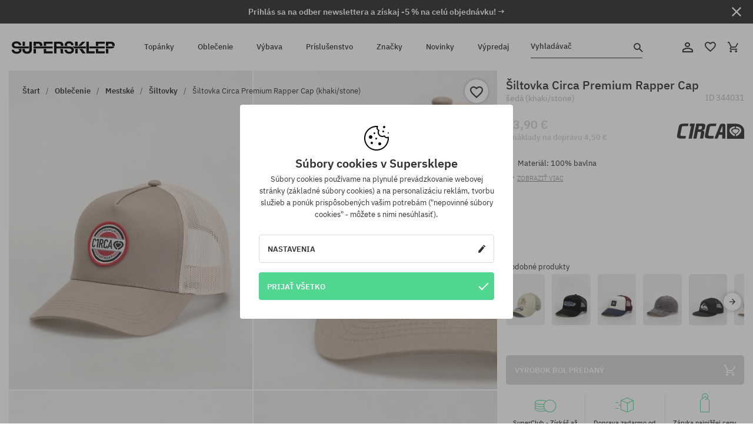

--- FILE ---
content_type: text/html; charset=UTF-8
request_url: https://supersklep.sk/i344031-siltovka-circa-premium-rapper-cap-khaki-stone
body_size: 35153
content:
<!doctype html>
<html lang="sk">
<head>
    <title>Šiltovka Circa Premium Rapper Cap - šedá (khaki/stone)</title>
    <meta charset="UTF-8">
    <meta name="description" content="Topánky, tričká, šiltovky, mikiny, nohavice a doplnky z kategórií: hip-hop, skateboard, snowboard. Len renomovaní výrobcovia: Vans, Etnies, New Era, Converse, Supra, Nike, DC, Koka, Burton.">
    <meta name="viewport" content="width=device-width, initial-scale=1">   
    <meta http-equiv="X-UA-Compatible" content="IE=edge">
    <link rel="apple-touch-icon" sizes="180x180" href="/xapple-touch-icon.png,qv=rgvDWcAy21.pagespeed.ic.SkMEKyzJh8.webp">
    <link rel="icon" type="image/png" sizes="32x32" href="/xfavicon-32x32.png,qv=rgvDWcAy21.pagespeed.ic.0JZblQFu2M.webp">
    <link rel="icon" type="image/png" sizes="16x16" href="/xfavicon-16x16.png,qv=rgvDWcAy21.pagespeed.ic.4cJGhflSAA.webp">
    <link rel="manifest" href="/site.webmanifest?v=rgvDWcAy21">
    <link rel="mask-icon" href="/safari-pinned-tab.svg?v=rgvDWcAy21" color="#50d691">
    <link rel="shortcut icon" href="/favicon.ico?v=rgvDWcAy21">
    <link rel="preconnect" href="https://static.supersklep.sk">
    <link rel="preconnect" href="https://bloomreach.supersklep.pl">
    <link rel="preconnect" href="https://widgets.trustedshops.com">
    <link rel="preconnect" href="https://script.hotjar.com">
    <link rel="preconnect" href="https://static.hotjar.com">
    <link rel="preconnect" href="https://connect.facebook.net">
    <link rel="preconnect" href="https://www.google.com">
    <link rel="preconnect" href="https://googleads.g.doubleclick.net">
    <link rel="preload" as="style" href="//static.supersklep.sk/theme/s-19/font/ibm-plex-sans/stylesheet.min.css?v=1.60">
    
    <meta name="msapplication-TileColor" content="#50d691">
    <meta name="theme-color" content="#50d691">
        <link href="//static.supersklep.sk/theme/s-19/font/ibm-plex-sans/stylesheet.min.css?v=1.60" rel="stylesheet" type="text/css">
    <link href="//static.supersklep.sk/theme/s-19/css/style-v1.87.min.css" rel="stylesheet" type="text/css">
    <link href="//static.supersklep.sk/theme/s-19/css/consents.min.css?v=1.1" rel="stylesheet" type="text/css">
    <link href="//static.supersklep.sk/theme/s-19/css/swiper-bundle.min.css" rel="stylesheet" type="text/css">
    <link href="//static.supersklep.sk/theme/s-19/css/product.css?v=1.85" rel="stylesheet" type="text/css">
    <link href="//static.supersklep.sk/theme/s-19/css/product-desktop.min.css?v=1.86" media="only screen and (min-width: 1200px)" rel="stylesheet" type="text/css">
    <link href="//static.supersklep.sk/theme/s-19/css/product-mobile.min.css?v=1.90" media="only screen and (max-width: 1199px)" rel="stylesheet" type="text/css">
    <link href="//static.supersklep.sk/theme/s-19/css/notification-box.min.css?v=0.92" rel="stylesheet" type="text/css">
    <style type="text/css">.npp-mask.active .hot-story{display:none!important}</style>
    <link rel="canonical" href="https://supersklep.sk/i344031-siltovka-circa-premium-rapper-cap-khaki-stone">
<meta property="og:url" content="https://supersklep.sk/i344031-siltovka-circa-premium-rapper-cap-khaki-stone">
<meta property="og:image" content="https://static.supersklep.sk/1479884-siltovka-circa-premium-rapper-cap-khaki-stone.jpg?t=fb">
<meta property="og:title" content="Šiltovka Circa Premium Rapper Cap (khaki/stone)">
<meta property="og:site_name" content="aSkateboardový a snowboardový obchod so sneakers a streetwear oblečením | SUPERSKLEPSUPERSKLEP sneak | street | skate | snow">
<meta property="og:description" content="Materiál: 100% bavlna • Sieťovina: 100% polyester • Vystužené predné panely • Zakrivený kšilt • Nášivka na prednej strane • Nastaviteľný lem na zadnej strane">
<meta property="og:type" content="article">    <script>if(!('clsPath'in window))window.clsPath='/';</script>
    <script>if(!('clsv'in window))window.clsv='1.127';</script>
    <script>if(!('clsvv'in window))window.clsvv='68';</script>
    <script>if(!('clsPrivacy'in window))window.clsPrivacy={'url':'https://supersklep.sk/webpage/privacy','urlModal':'https://supersklep.sk/webpage/privacy/modal'};</script>
</head>
<body class="no-touch npp" lang="sk" data-title-alt="Vráťte sa k nám :) | SUPERSKLEP" data-currency="EUR">
        <div style='display:none' id='sbbhscc'></div>
          <script type="text/javascript">
            var sbbvscc='';
            var sbbgscc='';
            function genPid() {return String.fromCharCode(112)+String.fromCharCode(74) ; };
          </script>
        <div id='sbbfrcc' style='position: absolute; top: -10px; left: 30px; font-size:1px'></div>
  <script type="text/javascript">(function(XHR){var open=XHR.prototype.open;var send=XHR.prototype.send;var parser=document.createElement('a');XHR.prototype.open=function(method, url, async, user, pass){if(typeof async=='undefined'){async=true;}parser.href=url;if(parser.host==''){parser.href=parser.href;}this.ajax_hostname=parser.hostname;open.call(this, method, url, async, user, pass);};XHR.prototype.send=function(data){if(location.hostname==this.ajax_hostname)this.setRequestHeader("X-MOD-SBB-CTYPE", "xhr");send.call(this, data);}})(XMLHttpRequest);if(typeof(fetch)!="undefined"){var nsbbfetch=fetch;fetch=function(url, init){if(typeof(url)==="object" && typeof(url.url)==="string"){init={method: url.method, mode: url.mode, cache: url.cache, credentials: url.credentials, headers: url.headers, body: url.body};url=url.url;}function sbbSd(url, domain){var parser=document.createElement('a');parser.href=url;if(parser.host==''){parser.href=parser.href;}return parser.hostname==location.hostname;}if(sbbSd(url, document.domain)){init=typeof init !=='undefined' ? init :{};if(typeof(init.headers)==="undefined"){init.headers={};}init.headers['X-MOD-SBB-CTYPE']='fetch';}return nsbbfetch(url, init);};}function sbbgc(check_name){var start=document.cookie.indexOf(check_name+"=");var oVal='';var len=start+check_name.length+1;if((!start)&&(document.cookie.substring(0,check_name.length)!=check_name)){oVal='';}else if(start==-1){oVal='';}else{var end=document.cookie.indexOf(';',len);if(end==-1)end=document.cookie.length;var oVal=document.cookie.substring(len,end);};return oVal;}function addmg(inm,ext){var primgobj=document.createElement('IMG');primgobj.src=window.location.protocol+"//"+window.location.hostname+(window.location.port && window.location.port!=80 ? ':'+window.location.port: '')+"/sbbi/?sbbpg="+inm+(ext?"&"+ext:"");var sbbDiv=document.getElementById('sbbfrcc');sbbDiv.appendChild(primgobj);};function addprid(prid){var oldVal=sbbgc("PRLST");if((oldVal.indexOf(prid)==-1)&&(oldVal.split('/').length<5)){if(oldVal!=''){oldVal+='/';}document.cookie='PRLST='+oldVal+escape(prid)+';path=/; SameSite=Lax;';}}var sbbeccf=function(){this.sp3="jass";this.sf1=function(vd){return sf2(vd)+32;};var sf2=function(avd){return avd*12;};this.sf4=function(yavd){return yavd+2;};var strrp=function(str, key, value){if(str.indexOf('&'+key+'=')> -1 || str.indexOf(key+'=')==0){var idx=str.indexOf('&'+key+'=');if(idx==-1)idx=str.indexOf(key+'=');var end=str.indexOf('&', idx+1);var newstr;if(end !=-1)newstr=str.substr(0, idx)+str.substr(end+(idx ? 0 : 1))+'&'+key+'='+value;else newstr=str.substr(0, idx)+'&'+key+'='+value;return newstr;}else return str+'&'+key+'='+value;};var strgt=function(name, text){if(typeof text !='string')return "";var nameEQ=name+"=";var ca=text.split(/[;&]/);for(var i=0;i < ca.length;i++){var c=ca[i];while(c.charAt(0)==' ')c=c.substring(1, c.length);if(c.indexOf(nameEQ)==0)return c.substring(nameEQ.length, c.length);}return "";};this.sfecgs={sbbgh:function(){var domain=document.location.host;if(domain.indexOf('www.')==0)domain=domain.replace('www.', '');return domain;}, f:function(name, value){var fv="";if(window.globalStorage){var host=this.sbbgh();try{if(typeof(value)!="undefined")globalStorage[host][name]=value;else{fv=globalStorage[host][name];if(typeof(fv.toString)!="undefined")fv=fv.toString();}}catch(e){}}return fv;}, name:"sbbrf"};this.sfecls={f:function(name, value){var fv="";try{if(window.localStorage){if(typeof(value)!="undefined")localStorage.setItem(name, value);else{fv=localStorage.getItem(name);if(typeof(fv.toString)!="undefined")fv=fv.toString();}}}catch(e){}return fv;}, name:"sbbrf"};this.sbbcv=function(invl){try{var invalArr=invl.split("-");if(invalArr.length>1){if(invalArr[0]=="A"||invalArr[0]=="D"){invl=invalArr[1];}else invl="";}if(invl==null||typeof(invl)=="undefined"||invl=="falseImgUT"||invl=="undefined"||invl=="null"||invl!=encodeURI(invl))invl="";if(typeof(invl).toLowerCase()=="string")if(invl.length>20)if(invl.substr(0,2)!="h4")invl="";}catch(ex){invl="";}return invl;};this.sbbsv=function(fv){for(var elm in this){if(this[elm].name=="sbbrf"){this[elm].f("altutgv2",fv);}}document.cookie="UTGv2="+fv+';expires=Sun, 17-May-26 04:41:42 GMT;path=/; SameSite=Lax;';};this.sbbgv=function(){var valArr=Array();var currVal="";for(var elm in this){if(this[elm].name=="sbbrf"){currVal=this[elm].f("altutgv2");currVal=this.sbbcv(currVal);if(currVal!="")valArr[currVal]=(typeof(valArr[currVal])!="undefined"?valArr[currVal]+1:1);}}var lb=0;var fv="";for(var val in valArr){if(valArr[val]>lb){fv=val;lb=valArr[val]}}if(fv=="")fv=sbbgc("UTGv2");fv=this.sbbcv(fv);if(fv!="")this.sbbsv(fv);else this.sbbsv("D-h4508fb8a81803de705c75f4eeef43483937");return fv;};};function m2vr(m1,m2){var i=0;var rc="";var est="ghijklmnopqrstuvwyz";var rnum;var rpl;var charm1=m1.charAt(i);var charm2=m2.charAt(i);while(charm1!=""||charm2!=""){rnum=Math.floor(Math.random()* est.length);rpl=est.substring(rnum,rnum+1);rc+=(charm1==""?rpl:charm1)+(charm2==""?rpl:charm2);i++;charm1=m1.charAt(i);charm2=m2.charAt(i);}return rc;}function sbbls(prid){try{var eut=sbbgc("UTGv2");window.sbbeccfi=new sbbeccf();window.sbbgs=sbbeccfi.sbbgv();if(eut!=sbbgs && sbbgs!="" && typeof(sbbfcr)=="undefined"){addmg('utMedia',"vii="+m2vr("06fee2ee8be6428a5d099b72e0763cbb",sbbgs));}var sbbiframeObj=document.createElement('IFRAME');var dfx=new Date();sbbiframeObj.id='SBBCrossIframe';sbbiframeObj.title='SBBCrossIframe';sbbiframeObj.tabindex='-1';sbbiframeObj.lang='en';sbbiframeObj.style.visibility='hidden';sbbiframeObj.setAttribute('aria-hidden', 'true');sbbiframeObj.style.border='0px';if(document.all){sbbiframeObj.style.position='absolute';sbbiframeObj.style.top='-1px';sbbiframeObj.style.height='1px';sbbiframeObj.style.width='28px';}else{sbbiframeObj.style.height='1px';sbbiframeObj.style.width='0px';}sbbiframeObj.scrolling="NO";sbbiframeObj.src=window.location.protocol+"//"+window.location.hostname+(window.location.port && window.location.port!=80 ? ':'+window.location.port: '')+'/sbbi/?sbbpg=sbbShell&gprid='+prid + '&sbbgs='+sbbgs+'&ddl='+(Math.round(dfx.getTime()/1000)-1763440902)+'';var sbbDiv=document.getElementById('sbbfrcc');sbbDiv.appendChild(sbbiframeObj);}catch(ex){;}}try{var y=unescape(sbbvscc.replace(/^<\!\-\-\s*|\s*\-\->$/g,''));document.getElementById('sbbhscc').innerHTML=y;var x=unescape(sbbgscc.replace(/^<\!\-\-\s*|\s*\-\->$/g,''));}catch(e){x='function genPid(){return "jser";}';}try{if(window.gprid==undefined)document.write('<'+'script type="text/javascri'+'pt">'+x+"var gprid=genPid();addprid(gprid);sbbls(gprid);<"+"/script>");}catch(e){addprid("dwer");}</script>
<script data-pagespeed-no-defer>window.dataLayer=window.dataLayer||[];function gtag(){dataLayer.push(arguments)};gtag('consent','default',{'ad_storage':'denied','ad_user_data':'denied','ad_personalization':'denied','analytics_storage':'denied','functionality_storage':'granted','personalization_storage':'denied','security_storage':'granted'});dataLayer.push({'isLoggedIn':'no','userID':'na','userBID':'na','userFrom':'na','userStatus':'na','userRFM':'na','userCountry':'na','ecommerce':{'currencyCode':'EUR','detail':{'products':[{"id":"344031","name":"Czapka z daszkiem Circa Premium Rapper Cap (khaki\/stone)","price":23.9,"brand":"Circa","category":"Galanteria \/ Czapki \/ Z daszkiem \/ Codzienne","bi_category_1":"","bi_category_2":"","dimension6":"SKATEBOARD","dimension7":"M","dimension8":"khaki\/stone","dimension9":"2024-05-24","dimension10":"SP24","rating":0,"sizes":[],"in_stock":false}]}},'pageType':'product','pageLanguage':'sk'});dataLayer.push({"monster_type":"product"});dataLayer.push({"monster_id":"344031"});dataLayer.push({"monster_group_id":"b3ef110269f282331b99b5ca2c8bc354"});dataLayer.push({"monster_name":"Šiltovka Circa Premium Rapper Cap (khaki/stone)"});dataLayer.push({"monster_product_category":"Šiltovky"});dataLayer.push({"monster_product_subject":"SKATEBOARD"});dataLayer.push({"monster_product_brand":"Circa"});dataLayer.push({"monster_product_price":"23.90"});dataLayer.push({"monster_product_currency":"EUR"});dataLayer.push({"e__view_item":{"product_id":"344031","product_group_id":"b3ef110269f282331b99b5ca2c8bc354","price":"23.90","sale_price":"0.00","total_price":"23.90","total_price_pln":"102.05","brand":"Circa","subject":["SKATEBOARD"],"title":"\u0160iltovka Circa Premium Rapper Cap (khaki\/stone)","currency":"EUR","gender":"male","age_group":"adult","category_0":"Oble\u010denie","category_1":"Mestsk\u00e9","category_2":"\u0160iltovky"}});</script>

<!-- Google Tag Manager -->
<noscript data-pagespeed-no-defer><iframe src="//www.googletagmanager.com/ns.html?id=GTM-KZTNB39" height="0" width="0" style="display:none;visibility:hidden"></iframe></noscript>
<script data-pagespeed-no-defer>(function(w,d,s,l,i){w[l]=w[l]||[];w[l].push({'gtm.start':new Date().getTime(),event:'gtm.js'});var f=d.getElementsByTagName(s)[0],j=d.createElement(s),dl=l!='dataLayer'?'&l='+l:'';j.async=true;j.src='//www.googletagmanager.com/gtm.js?id='+i+dl;f.parentNode.insertBefore(j,f);})(window,document,'script','dataLayer','GTM-KZTNB39');</script>
<!-- End Google Tag Manager -->

<div class="loader-wrapper" id="pageLoader">
    <div class="preloader-logo-wrapper">
        <img class="preloader-logo" src="//static.supersklep.sk/theme/s-19/img/svg/logo.svg" alt="Šiltovka Circa Premium Rapper Cap - šedá (khaki/stone)">
        <img src="//static.supersklep.sk/theme/s-19/img/loader.gif" alt="loading ..">
    </div>
</div>

<div class="container">
    <div class="overlay"></div>
    <div class="modal-overlay"></div>
    <header class="header subpage">
<div class="hot-story alert" data-id="viewBar52"><div class="hot-story-wrapper" style="background-color:#313131"><a href="#newsletter-signup" class="content" style="color:#ffffff"><span class="mobile-show"><strong>Prihlás sa na odber newslettera a získaj -5 % na celú objednávku! →</strong></span>
<span class="mobile-hide"><strong>Prihlás sa na odber newslettera a získaj -5 % na celú objednávku! →</strong></span></a><button type="button" title="Zatvoriť" class="btn btn-close alert-close" style="color:#ffffff"><i class="icon-close"></i></button><div class="hot-story-mask"></div></div></div>        <div class="header-wrapper">
            <div class="header-logo">
                <a class="icon-logo" href="https://supersklep.sk/" title="Šiltovka Circa Premium Rapper Cap - šedá (khaki/stone)"></a>
            </div>
            <div class="header-menu">
            
<nav class="header-nav">
    <button type="button" title="Menu" class="btn btn-hamburger js--openAsideMenu"><span class="icon-mobile"></span></button>
    <button type="button" title="Vyhladávač" class="btn btn-loop js--searchProducts"><span class="icon-loop"></span></button>

    <div class="main-menu">
        <ul class="header-ul">
			<li class="li-level1"><a data-num="1" class="menu-link" data-target-id="7451" data-target="#header-panel-category-7451" href="https://supersklep.sk/mestske-a-snowboardove-topanky" title="Topánky">Topánky</a></li>
			<li class="li-level1"><a data-num="2" class="menu-link" data-target-id="7452" data-target="#header-panel-category-7452" href="https://supersklep.sk/mestske-a-snowboardove-oblecenie" title="Oblečenie">Oblečenie</a></li>
			<li class="li-level1"><a data-num="3" class="menu-link" data-target-id="7453" data-target="#header-panel-category-7453" href="https://supersklep.sk/snowboardova-a-skateboardova-vybava" title="Výbava">Výbava</a></li>
			<li class="li-level1"><a data-num="4" class="menu-link" data-target-id="7454" data-target="#header-panel-category-7454" href="https://supersklep.sk/prislusenstvo" title="Príslušenstvo">Príslušenstvo</a></li>
          <li class="li-level1"><a class="menu-link" data-target="#header-panel-brand" href="https://supersklep.sk/catalog/page/brand" title="Značky">Značky</a></li>
			<li class="li-level1"><a class="menu-link" data-target="#header-panel-newests" href="https://supersklep.sk/novinky" title="Novinky">Novinky</a></li>
			<li class="li-level1"><a class="menu-link" data-target="#header-panel-sales" href="https://supersklep.sk/vypredaj" title="Výpredaj">Výpredaj</a></li>
        
        </ul>
    </div>
</nav>

            </div>
            <div class="header-customer-panel">
                <button type="button" class="header-search js--searchProducts">
                    <span class="search-form">Vyhladávač</span>
                    <span class="search-icon"><i class="icon-loop"></i></span>
                </button>
                <div class="customer-panel">
                                            <a href="https://supersklep.sk/account/account" title="Tvoj účet" class="customer-panel-item btn btn-link customer-acc js--loginModal exponea--doObserve"><i class="icon-customer-acc-1"></i></a> 
                                        <a href="https://supersklep.sk/account/wishlist" title="Sledované" class="customer-panel-item btn btn-link customer-fav js--wishlistCount"><i class="icon-heart-1"></i><i class="circle">0</i></a> 
                    <a href="https://supersklep.sk/sale/checkout/basket" title="Tvoj košík" class="customer-panel-item btn btn-link customer-shopping js--openBasket "><i class="icon-basket-1"></i><span class="circle js--basketQuantityTotal">0</span></a>
                </div>          
            </div>
        </div>
        <div class="menu-desktop js--menuPanel" id="menu-desktop"><div class="menu-panel" data-src="7451" id="header-panel-category-7451"></div><div class="menu-panel" data-src="7452" id="header-panel-category-7452"></div><div class="menu-panel" data-src="7453" id="header-panel-category-7453"></div><div class="menu-panel" data-src="7454" id="header-panel-category-7454"></div><div class="menu-panel" id="header-panel-brand" data-src="brand"></div><div class="menu-panel" id="header-panel-newests" data-src="newests"></div><div class="menu-panel" id="header-panel-sales" data-src="sales"></div></div>
        <div class="panel-search-wrapper" id="searchPanel" data-txt-not-found="Neboli nájdené žiadne produkty">
            <div class="panel-search-container">
                <div class="panel-search-header">
                    <div class="search-field">
                        <input name="keywords" class="search-input" value="" autocomplete="off" placeholder="Vyhladávač">
                        <button class="btn btn-reset js--resetForm">vyčistite</button>
                        <span class="btn btn-search"><i class="icon-loop"></i></span>
                    </div>
                    <button title="Zatvoriť" class="btn btn-close js--close"><i class="icon-close"></i></button>
                </div>
                <div class="panel-search-main"></div>
            </div>
        </div>
    </header>

<div class="npp-main" itemtype="http://schema.org/Product" itemscope><div class="npp-mask"><div class="npp-nav"><div style="position: fixed; top: 0; left: 0; width: 100%; overflow: hidden; display: flex; flex-wrap: wrap; justify-content: space-between; align-content: center;"><div class="hot-story alert" data-id="viewBar52"><div class="hot-story-wrapper" style="background-color:#313131"><a href="#newsletter-signup" class="content" style="color:#ffffff"><span class="mobile-show"><strong>Prihlás sa na odber newslettera a získaj -5 % na celú objednávku! →</strong></span>
<span class="mobile-hide"><strong>Prihlás sa na odber newslettera a získaj -5 % na celú objednávku! →</strong></span></a><button type="button" title="Zatvoriť" class="btn btn-close alert-close" style="color:#ffffff"><i class="icon-close"></i></button><div class="hot-story-mask"></div></div></div><a href="https://supersklep.sk/siltovky" class="npp-nav-back moveBack" style="position: static; top: auto; left: auto; right: auto; margin: 10px;"><svg xmlns="http://www.w3.org/2000/svg" width="16" height="16" viewBox="0 0 16 16"><path id="ic_arrow_forward_24px" d="M12,4,10.59,5.41,16.17,11H4v2H16.17l-5.58,5.59L12,20l8-8Z" transform="translate(20 20) rotate(180)" fill="#313131"/></svg></a><a href="https://supersklep.sk/sale/checkout/basket" class="npp-nav-cart js--openBasket" style="position: static; top: auto; left: auto; right: auto; margin: 10px;"><svg xmlns="http://www.w3.org/2000/svg" width="20.16" height="20" viewBox="0 0 20.16 20"><path id="ic_add_shopping_cart_24px" d="M7,18a2,2,0,1,0,2,2A2,2,0,0,0,7,18Zm10,0a2,2,0,1,0,2,2A2,2,0,0,0,17,18ZM7.17,14.75l.03-.12L8.1,13h7.45a1.991,1.991,0,0,0,1.75-1.03l3.86-7.01L19.42,4h-.01l-1.1,2-2.76,5H8.53l-.13-.27L6.16,6,5.21,4,4.27,2H1V4H3l3.6,7.59L5.25,14.04A1.933,1.933,0,0,0,5,15a2.006,2.006,0,0,0,2,2H19V15H7.42A.254.254,0,0,1,7.17,14.75Z" transform="translate(-1 -2)" fill="#313131"/></svg></a></div><a rel="nofollow" href="https://supersklep.sk/account/wishlist/toggle/id-344031" title=" Pridať do zoznamu sledovaného tovaru" class="btn btn-wishlist npp-nav-wishlist gtm--btn-wishlist"><i class="icon-heart-1"></i></a><span class="npp-nav-colors js--show-colors"><svg xmlns="http://www.w3.org/2000/svg" width="15" height="15" viewBox="0 0 15 15"><g id="Group_1049" data-name="Group 1049" transform="translate(-180.088 -443.747)">
			  <path id="Path_288" data-name="Path 288" d="M266.152,449.683l2.32-.754a7.5,7.5,0,0,0-7.133-5.182v2.439A5.062,5.062,0,0,1,266.152,449.683Z" transform="translate(-73.75 0)" fill="#e8d925"/>
			  <path id="Path_289" data-name="Path 289" d="M182.527,502.207a5.056,5.056,0,0,1,.247-1.564l-2.32-.754a7.5,7.5,0,0,0,2.726,8.384l1.433-1.973A5.053,5.053,0,0,1,182.527,502.207Z" transform="translate(0 -50.96)" fill="#643082"/>
			  <path id="Path_290" data-name="Path 290" d="M191.194,446.186v-2.439a7.5,7.5,0,0,0-7.133,5.182l2.32.754A5.062,5.062,0,0,1,191.194,446.186Z" transform="translate(-3.606 0)" fill="#e23737"/>
			  <path id="Path_291" data-name="Path 291" d="M218,570.315a5.037,5.037,0,0,1-2.974-.967l-1.433,1.973a7.494,7.494,0,0,0,8.815,0l-1.433-1.973A5.037,5.037,0,0,1,218,570.315Z" transform="translate(-30.408 -114.007)" fill="#535aea"/>
			  <path id="Path_292" data-name="Path 292" d="M297.72,499.889l-2.32.754a5.061,5.061,0,0,1-1.839,5.658l1.433,1.973a7.5,7.5,0,0,0,2.726-8.384Z" transform="translate(-102.999 -50.96)" fill="#5fa035"/>
			</g></svg> Farby (<span class="count"></span>)</span></div><div class="npp-media">    <div class="breadcrumbs js--fixPositionToHeader">
    <div class="breadcrumbs-wrapper">
        <ul class="breadcrumbs-ul" itemscope itemtype="http://schema.org/BreadcrumbList">
            <li class="breadcrumbs-link" itemprop="itemListElement" itemscope itemtype="http://schema.org/ListItem"><a href="https://supersklep.sk/" title="aSkateboardový a snowboardový obchod so sneakers a streetwear oblečením | SUPERSKLEPSUPERSKLEP sneak | street | skate | snow" itemprop="item"><span itemprop="name">Štart</span></a><meta itemprop="position" content="1"/></li>
            <li class="breadcrumbs-link" itemprop="itemListElement" itemscope itemtype="http://schema.org/ListItem">
	<a itemprop="item" href="https://supersklep.sk/mestske-a-snowboardove-oblecenie" title="Oblečenie"><span itemprop="name">Oblečenie</span></a><meta itemprop="position" content="2"/>
	<div class="breadcrumbs-submenu"><ul class="submenu">
		<li class="submenu-link"><a href="https://supersklep.sk/mestske-oblecenie" title="Mestské">Mestské</a></li>
		<li class="submenu-link"><a href="https://supersklep.sk/snowboardove-oblecenie" title="Snowboardové">Snowboardové</a></li>
	</ul></div>
</li>
<li class="breadcrumbs-link" itemprop="itemListElement" itemscope itemtype="http://schema.org/ListItem">
	<a itemprop="item" href="https://supersklep.sk/mestske-oblecenie" title="Mestské"><span itemprop="name">Mestské</span></a><meta itemprop="position" content="3"/>
	<div class="breadcrumbs-submenu"><ul class="submenu">
		<li class="submenu-link"><a href="https://supersklep.sk/tricka" title="Trička">Trička</a></li>
		<li class="submenu-link"><a href="https://supersklep.sk/mikiny" title="Mikiny">Mikiny</a></li>
		<li class="submenu-link"><a href="https://supersklep.sk/nohavice" title="Nohavice">Nohavice</a></li>
		<li class="submenu-link"><a href="https://supersklep.sk/kosele" title="Košele">Košele</a></li>
		<li class="submenu-link"><a href="https://supersklep.sk/trika" title="Trika">Trika</a></li>
		<li class="submenu-link"><a href="https://supersklep.sk/bundy" title="Bundy">Bundy</a></li>
		<li class="submenu-link"><a href="https://supersklep.sk/sortky" title="Šortky">Šortky</a></li>
		<li class="submenu-link"><a href="https://supersklep.sk/siltovky" title="Šiltovky">Šiltovky</a></li>
		<li class="submenu-link"><a href="https://supersklep.sk/zimne-ciapky" title="Zimné čiapky">Zimné čiapky</a></li>
		<li class="submenu-link"><a href="https://supersklep.sk/oblecenie-mestske-ciapky-so-siltom" title="Čiapky so šiltom">Čiapky so šiltom</a></li>
		<li class="submenu-link"><a href="https://supersklep.sk/oblecenie-mestske-flisove-mikiny" title="Flísové mikiny">Flísové mikiny</a></li>
		<li class="submenu-link"><a href="https://supersklep.sk/ponozky" title="Ponožky">Ponožky</a></li>
		<li class="submenu-link"><a href="https://supersklep.sk/saty" title="Šaty">Šaty</a></li>
		<li class="submenu-link"><a href="https://supersklep.sk/svetre" title="Svetry">Svetry</a></li>
		<li class="submenu-link"><a href="https://supersklep.sk/polokosele" title="Polokošele">Polokošele</a></li>
		<li class="submenu-link"><a href="https://supersklep.sk/sukne" title="Sukne">Sukne</a></li>
		<li class="submenu-link"><a href="https://supersklep.sk/spodne-pradlo" title="Spodné prádlo">Spodné prádlo</a></li>
		<li class="submenu-link"><a href="https://supersklep.sk/plavky" title="Plavky">Plavky</a></li>
		<li class="submenu-link"><a href="https://supersklep.sk/klobuky" title="Klobúky">Klobúky</a></li>
		<li class="submenu-link"><a href="https://supersklep.sk/saly" title="Šály">Šály</a></li>
		<li class="submenu-link"><a href="https://supersklep.sk/rukavice" title="Rukavice">Rukavice</a></li>
		<li class="submenu-link"><a href="https://supersklep.sk/oblecenie-mestske-plaste" title="Plášte">Plášte</a></li>
		<li class="submenu-link"><a href="https://supersklep.sk/oblecenie-mestske-leginy" title="Legíny">Legíny</a></li>
		<li class="submenu-link"><a href="https://supersklep.sk/oblecenie-mestske-vesty" title="Vesty">Vesty</a></li>
		<li class="submenu-link"><a href="https://supersklep.sk/oblecenie-mestske-neoprenove-oblecenie" title="Neoprénové oblečenie">Neoprénové oblečenie</a></li>
	</ul></div>
</li>
<li class="breadcrumbs-link" itemprop="itemListElement" itemscope itemtype="http://schema.org/ListItem">
	<a itemprop="item" href="https://supersklep.sk/siltovky" title="Šiltovky"><span itemprop="name">Šiltovky</span></a><meta itemprop="position" content="4"/>
</li>
<li class="breadcrumbs-link" itemprop="itemListElement" itemscope itemtype="http://schema.org/ListItem">
	<a itemprop="item" href="https://supersklep.sk" title="Šiltovka Circa Premium Rapper Cap (khaki/stone)"><span itemprop="name">Šiltovka Circa Premium Rapper Cap (khaki/stone)</span></a><meta itemprop="position" content="5"/>
</li>
        </ul>
<div><a rel="nofollow" href="/account/wishlist/toggle?id=344031" title=" Pridať do zoznamu sledovaného tovaru" class="btn btn-wishlist gtm--btn-wishlist"><i class="icon-heart-1"></i></a><a href="" title="Šiltovka Circa Premium Rapper Cap (khaki/stone)" class="btn btn-share js--share"><i class="icon-share"></i></a></div>
    </div>
    </div>
    <div class="npp-media-images" id="product-gallery"><div class="swiper-container"><div class="swiper-wrapper"><div class="swiper-slide"><a class="gtm--product-image-zoom image first" href="https://static.supersklep.sk/1479884-siltovka-circa-premium-rapper-cap-khaki-stone.jpg?width=1920"><img src="https://static.supersklep.sk/1479884-siltovka-circa-premium-rapper-cap-khaki-stone.jpg?width=960" width="100%" height="100%" alt="Šiltovka Circa Premium Rapper Cap (khaki/stone)" fetchPriority="high" srcset="https://static.supersklep.sk/1479884-siltovka-circa-premium-rapper-cap-khaki-stone.jpg?width=960 960w, 
    https://static.supersklep.sk/1479884-siltovka-circa-premium-rapper-cap-khaki-stone.jpg?width=800 800w, 
    https://static.supersklep.sk/1479884-siltovka-circa-premium-rapper-cap-khaki-stone.jpg?width=480 480w,
    https://static.supersklep.sk/1479884-siltovka-circa-premium-rapper-cap-khaki-stone.jpg?width=320 320w" sizes="(max-width: 1199px) 150vw, (min-width: 1200px) 33vw, 100vw"></a></div><div class="swiper-slide"><a class="gtm--product-image-zoom image" href="https://static.supersklep.sk/1479885-siltovka-circa-premium-rapper-cap-khaki-stone.jpg?width=1920"><img src="[data-uri]" alt="Šiltovka Circa Premium Rapper Cap (khaki/stone)" class="owl-lazy lazy" width="100%" height="100%" data-src="https://static.supersklep.sk/1479885-siltovka-circa-premium-rapper-cap-khaki-stone.jpg?width=960" data-srcset="https://static.supersklep.sk/1479885-siltovka-circa-premium-rapper-cap-khaki-stone.jpg?width=960 960w, 
    https://static.supersklep.sk/1479885-siltovka-circa-premium-rapper-cap-khaki-stone.jpg?width=800 800w, 
    https://static.supersklep.sk/1479885-siltovka-circa-premium-rapper-cap-khaki-stone.jpg?width=480 480w,
    https://static.supersklep.sk/1479885-siltovka-circa-premium-rapper-cap-khaki-stone.jpg?width=320 320w" data-sizes="(max-width: 1199px) 150vw, (min-width: 1200px) 33vw, 100vw"></a></div><div class="swiper-slide"><a class="gtm--product-image-zoom image" href="https://static.supersklep.sk/1479886-siltovka-circa-premium-rapper-cap-khaki-stone.jpg?width=1920"><img src="[data-uri]" alt="Šiltovka Circa Premium Rapper Cap (khaki/stone)" class="owl-lazy lazy" width="100%" height="100%" data-src="https://static.supersklep.sk/1479886-siltovka-circa-premium-rapper-cap-khaki-stone.jpg?width=960" data-srcset="https://static.supersklep.sk/1479886-siltovka-circa-premium-rapper-cap-khaki-stone.jpg?width=960 960w, 
    https://static.supersklep.sk/1479886-siltovka-circa-premium-rapper-cap-khaki-stone.jpg?width=800 800w, 
    https://static.supersklep.sk/1479886-siltovka-circa-premium-rapper-cap-khaki-stone.jpg?width=480 480w,
    https://static.supersklep.sk/1479886-siltovka-circa-premium-rapper-cap-khaki-stone.jpg?width=320 320w" data-sizes="(max-width: 1199px) 150vw, (min-width: 1200px) 33vw, 100vw"></a></div><div class="swiper-slide"><a class="gtm--product-image-zoom image" href="https://static.supersklep.sk/1479887-siltovka-circa-premium-rapper-cap-khaki-stone.jpg?width=1920"><img src="[data-uri]" alt="Šiltovka Circa Premium Rapper Cap (khaki/stone)" class="owl-lazy lazy" width="100%" height="100%" data-src="https://static.supersklep.sk/1479887-siltovka-circa-premium-rapper-cap-khaki-stone.jpg?width=960" data-srcset="https://static.supersklep.sk/1479887-siltovka-circa-premium-rapper-cap-khaki-stone.jpg?width=960 960w, 
    https://static.supersklep.sk/1479887-siltovka-circa-premium-rapper-cap-khaki-stone.jpg?width=800 800w, 
    https://static.supersklep.sk/1479887-siltovka-circa-premium-rapper-cap-khaki-stone.jpg?width=480 480w,
    https://static.supersklep.sk/1479887-siltovka-circa-premium-rapper-cap-khaki-stone.jpg?width=320 320w" data-sizes="(max-width: 1199px) 150vw, (min-width: 1200px) 33vw, 100vw"></a></div></div><div class="swiper-pagination"></div></div><div id="preview-image"></div></div></div><div class="npp-sidebar"><div class="npp-sidebar-content js--fixPositionToHeader"><div class="npp-overlay-inside"></div><div class="npp-sidebar-content-top"><span id="dragMeUp"></span><span id="dragMeDown"></span><h1 class="product-title force-select">Šiltovka Circa Premium Rapper Cap <small>šedá (khaki/stone)</small></h1><p class="product-id" data-clipboard-action="copy" data-clipboard-target=".id">ID <span class="id">344031</span></p><div class="npp-flex-line product-price-box"><div><div class="npp-flex-line product-price"><p class="current-price t-disabled">23,90 €</p></div><div class="shipping-notify"><p class="delivery-price t-disabled">+ <a class="g--link" href="/doprava-dodavky-dodacia-lehota">náklady na dopravu</a> 4,50 €</p></div></div><a href="https://supersklep.sk/circa" title="Circa" class="npp-brand gtm--pn" data-pn-id="22097" data-pn-name="productpage logo" data-pn-creative="Circa" data-pn-position="1"><i class="logo-circa"></i></a></div><div class="product-description"><ul class="product-introduction" style="overflow:hidden;"><li>Materiál: 100% bavlna</li><li>
Sieťovina: 100% polyester</li></ul><button type="button" class="btn-more-info js--scrollTo js--showTab" data-scroll-to="#productNavigation" data-target="#product-description"><i class="icon-mark-down" style="font-size: 9px; margin-right: 5px;"></i>Zobraziť viac</button></div></div><div class="npp-sidebar-content-bottom"><div class="swiper-container product-similar" data-count="15"><span class="swiper-title">Podobné produkty</span><div class="swiper-wrapper"><div class="swiper-slide"><a class="item js--previewSimilarProduct" href="https://supersklep.sk/i357612-siltovka-new-era-washed-9twenty-trucker-los-angeles-dodgers-stone" title="Šiltovka New Era Washed 9Twenty Trucker Los Angeles Dodgers (stone)" data-view-image="https://static.supersklep.sk/1546012-siltovka-new-era-washed-9twenty-trucker-los-angeles-dodgers-stone.jpg?width=1920"><img src="https://static.supersklep.sk/1546012-siltovka-new-era-washed-9twenty-trucker-los-angeles-dodgers-stone.jpg?width=320" alt="Šiltovka New Era Washed 9Twenty Trucker Los Angeles Dodgers (stone)"></a></div><div class="swiper-slide"><a class="item js--previewSimilarProduct" href="https://supersklep.sk/i354990-siltovka-volcom-road-tested-cheese-black" title="Šiltovka Volcom Road Tested Cheese (black)" data-view-image="https://static.supersklep.sk/1532750-siltovka-volcom-road-tested-cheese-black.jpg?width=1920"><img src="https://static.supersklep.sk/1532750-siltovka-volcom-road-tested-cheese-black.jpg?width=320" alt="Šiltovka Volcom Road Tested Cheese (black)"></a></div><div class="swiper-slide"><a class="item js--previewSimilarProduct" href="https://supersklep.sk/i363595-siltovka-element-icon-mesh-tawny-port" title="Šiltovka Element Icon Mesh (tawny port)" data-view-image="https://static.supersklep.sk/1573138-siltovka-element-icon-mesh-tawny-port.jpg?width=1920"><img src="https://static.supersklep.sk/1573138-siltovka-element-icon-mesh-tawny-port.jpg?width=320" alt="Šiltovka Element Icon Mesh (tawny port)"></a></div><div class="swiper-slide"><a class="item js--previewSimilarProduct" href="https://supersklep.sk/i329199-siltovka-iriedaily-corvin-anthracite" title="Šiltovka Iriedaily Corvin (anthracite)" data-view-image="https://static.supersklep.sk/1396577-siltovka-iriedaily-corvin-anthracite.jpg?width=1920"><img src="https://static.supersklep.sk/1396577-siltovka-iriedaily-corvin-anthracite.jpg?width=320" alt="Šiltovka Iriedaily Corvin (anthracite)"></a></div><div class="swiper-slide"><a class="item js--previewSimilarProduct" href="https://supersklep.sk/i327839-siltovka-quiksilver-foamslayer-black" title="Šiltovka Quiksilver Foamslayer (black)" data-view-image="https://static.supersklep.sk/1389639-siltovka-quiksilver-foamslayer-black.jpg?width=1920"><img src="https://static.supersklep.sk/1389639-siltovka-quiksilver-foamslayer-black.jpg?width=320" alt="Šiltovka Quiksilver Foamslayer (black)"></a></div><div class="swiper-slide"><a class="item js--previewSimilarProduct" href="https://supersklep.sk/i360147-siltovka-new-balance-6-panel-the-intelligent-choice-grey" title="Šiltovka New Balance 6 Panel The Intelligent Choice (grey)" data-view-image="https://static.supersklep.sk/1558623-siltovka-new-balance-6-panel-the-intelligent-choice-grey.jpg?width=1920"><img src="https://static.supersklep.sk/1558623-siltovka-new-balance-6-panel-the-intelligent-choice-grey.jpg?width=320" alt="Šiltovka New Balance 6 Panel The Intelligent Choice (grey)"></a></div><div class="swiper-slide"><a class="item js--previewSimilarProduct" href="https://supersklep.sk/i297976-siltovka-dc-gas-station-trucker-zd-black" title="Šiltovka DC Gas Station Trucker ZD (black)" data-view-image="https://static.supersklep.sk/1205254-siltovka-dc-gas-station-trucker-zd-black.jpg?width=1920"><img src="https://static.supersklep.sk/1205254-siltovka-dc-gas-station-trucker-zd-black.jpg?width=320" alt="Šiltovka DC Gas Station Trucker ZD (black)"></a></div><div class="swiper-slide"><a class="item js--previewSimilarProduct" href="https://supersklep.sk/i297977-siltovka-dc-gas-station-trucker-zd-white-black" title="Šiltovka DC Gas Station Trucker ZD (white/black)" data-view-image="https://static.supersklep.sk/1205176-siltovka-dc-gas-station-trucker-zd-white-black.jpg?width=1920"><img src="https://static.supersklep.sk/1205176-siltovka-dc-gas-station-trucker-zd-white-black.jpg?width=320" alt="Šiltovka DC Gas Station Trucker ZD (white/black)"></a></div><div class="swiper-slide"><a class="item js--previewSimilarProduct" href="https://supersklep.sk/i340346-siltovka-element-icon-mesh-garden-topiary" title="Šiltovka Element Icon Mesh (garden topiary)" data-view-image="https://static.supersklep.sk/1459112-siltovka-element-icon-mesh-garden-topiary.jpg?width=1920"><img src="https://static.supersklep.sk/1459112-siltovka-element-icon-mesh-garden-topiary.jpg?width=320" alt="Šiltovka Element Icon Mesh (garden topiary)"></a></div><div class="swiper-slide"><a class="item js--previewSimilarProduct" href="https://supersklep.sk/i283292-siltovka-the-north-face-tnf-logo-trucker-zd-black" title="Šiltovka The North Face TNF Logo Trucker ZD (black)" data-view-image="https://static.supersklep.sk/1121390-siltovka-the-north-face-tnf-logo-trucker-zd-black.jpg?width=1920"><img src="https://static.supersklep.sk/1121390-siltovka-the-north-face-tnf-logo-trucker-zd-black.jpg?width=320" alt="Šiltovka The North Face TNF Logo Trucker ZD (black)"></a></div><div class="swiper-slide"><a class="item js--previewSimilarProduct" href="https://supersklep.sk/i353494-siltovka-the-north-face-embroidered-mudder-trucker-tnf-black-tnf-black-bear-green" title="Šiltovka The North Face Embroidered Mudder Trucker (tnf black/tnf black/bear green)" data-view-image="https://static.supersklep.sk/1527680-siltovka-the-north-face-embroidered-mudder-trucker-tnf-black-tnf-black-bear-green.jpg?width=1920"><img src="https://static.supersklep.sk/1527680-siltovka-the-north-face-embroidered-mudder-trucker-tnf-black-tnf-black-bear-green.jpg?width=320" alt="Šiltovka The North Face Embroidered Mudder Trucker (tnf black/tnf black/bear green)"></a></div><div class="swiper-slide"><a class="item js--previewSimilarProduct" href="https://supersklep.sk/i354991-siltovka-volcom-drifter-cheese-black" title="Šiltovka Volcom Drifter Cheese (black)" data-view-image="https://static.supersklep.sk/1532755-siltovka-volcom-drifter-cheese-black.jpg?width=1920"><img src="https://static.supersklep.sk/1532755-siltovka-volcom-drifter-cheese-black.jpg?width=320" alt="Šiltovka Volcom Drifter Cheese (black)"></a></div><div class="swiper-slide"><a class="item js--previewSimilarProduct" href="https://supersklep.sk/i357594-siltovka-new-era-oval-foam-patch-trucker-cherry-white" title="Šiltovka New Era Oval Foam Patch Trucker (cherry/white)" data-view-image="https://static.supersklep.sk/1545964-siltovka-new-era-oval-foam-patch-trucker-cherry-white.jpg?width=1920"><img src="https://static.supersklep.sk/1545964-siltovka-new-era-oval-foam-patch-trucker-cherry-white.jpg?width=320" alt="Šiltovka New Era Oval Foam Patch Trucker (cherry/white)"></a></div><div class="swiper-slide"><a class="item js--previewSimilarProduct" href="https://supersklep.sk/i357610-siltovka-new-era-nba-side-patch-trucker-los-angeles-lakers-violet-white" title="Šiltovka New Era NBA Side Patch Trucker Los Angeles Lakers (violet/white)" data-view-image="https://static.supersklep.sk/1545995-siltovka-new-era-nba-side-patch-trucker-los-angeles-lakers-violet-white.jpg?width=1920"><img src="https://static.supersklep.sk/1545995-siltovka-new-era-nba-side-patch-trucker-los-angeles-lakers-violet-white.jpg?width=320" alt="Šiltovka New Era NBA Side Patch Trucker Los Angeles Lakers (violet/white)"></a></div><div class="swiper-slide"><a class="item js--previewSimilarProduct" href="https://supersklep.sk/i357621-siltovka-new-era-mini-logo-washed-9twenty-new-york-yankees-stone" title="Šiltovka New Era Mini Logo Washed 9Twenty New York Yankees (stone)" data-view-image="https://static.supersklep.sk/1546039-siltovka-new-era-mini-logo-washed-9twenty-new-york-yankees-stone.jpg?width=1920"><img src="https://static.supersklep.sk/1546039-siltovka-new-era-mini-logo-washed-9twenty-new-york-yankees-stone.jpg?width=320" alt="Šiltovka New Era Mini Logo Washed 9Twenty New York Yankees (stone)"></a></div></div><div class="swiper-btn-next"><svg xmlns="http://www.w3.org/2000/svg" width="10" height="10" viewBox="0 0 10 10">
	<path id="ic_arrow_forward_24px" d="M9,4l-.881.881,3.488,3.494H4v1.25h7.606L8.119,13.119,9,14l5-5Z" transform="translate(-4 -4)" fill="#313131"/>
  </svg> 
  </div><div class="swiper-btn-prev"><svg xmlns="http://www.w3.org/2000/svg" width="10" height="10" viewBox="0 0 10 10">
  <path id="ic_arrow_forward_24px" d="M9,4l.881.881L6.394,8.375H14v1.25H6.394l3.488,3.494L9,14,4,9Z" transform="translate(-4 -4)" fill="#313131"/>
</svg>  
</div><div class="swiper-scrollbar"></div></div><div class="npp-form"><div class="btn btn-flex btn-sold"><span class="text">Výrobok bol predaný</span><i class="icon-basket-1"></i></div></div>        <div class="profits-mini">
            <ul class="ul-profits">
                <li class="li-profit">
                        <a href="/superclub" title="SuperClub - Získáš až 2.87 bodov" class="gtm--pn" data-pn-id="201" data-pn-name="productpage micro benefits" data-pn-creative="superclub" data-pn-position="1">
                        <i class="icon-superclub"></i>
                        <h4 class="profit-header">SuperClub - Získáš až 2.87 bodov</h4>
                    </a>
                    </li>
                <li class="li-profit">
                    <a href="/doprava-dodavky-dodacia-lehota" title="Doprava zadarmo od 70,30 €" class="gtm--pn" data-pn-id="202" data-pn-name="productpage micro benefits" data-pn-creative="shipping" data-pn-position="2">
                        <i class="icon-purchase"></i>
                        <h4 class="profit-header">Doprava zadarmo od 70,30 €</h4>
                    </a>
                </li>
                <li class="li-profit">
                    <a href="/zaruka-najnizsej-ceny" title="Záruka najnižšej ceny" class="gtm--pn" data-pn-id="203" data-pn-name=" productpage micro benefits" data-pn-creative="warranty" data-pn-position="3">
                        <i class="icon-warranty"></i>
                        <h4 class="profit-header">Záruka najnižšej ceny</h4>
                    </a>
                </li>
            </ul>
        </div>
        </div></div></div><div class="npp-overlay"></div><div class="npp-description"><div class="npp-description-content"><div class="swiper-container product-similar" data-count="15"><span class="swiper-title">Podobné produkty</span><div class="swiper-wrapper"><div class="swiper-slide"><a class="item js--previewSimilarProduct" href="https://supersklep.sk/i357612-siltovka-new-era-washed-9twenty-trucker-los-angeles-dodgers-stone" title="Šiltovka New Era Washed 9Twenty Trucker Los Angeles Dodgers (stone)" data-view-image="https://static.supersklep.sk/1546012-siltovka-new-era-washed-9twenty-trucker-los-angeles-dodgers-stone.jpg?width=1920"><img src="https://static.supersklep.sk/1546012-siltovka-new-era-washed-9twenty-trucker-los-angeles-dodgers-stone.jpg?width=320" alt="Šiltovka New Era Washed 9Twenty Trucker Los Angeles Dodgers (stone)"></a></div><div class="swiper-slide"><a class="item js--previewSimilarProduct" href="https://supersklep.sk/i354990-siltovka-volcom-road-tested-cheese-black" title="Šiltovka Volcom Road Tested Cheese (black)" data-view-image="https://static.supersklep.sk/1532750-siltovka-volcom-road-tested-cheese-black.jpg?width=1920"><img src="https://static.supersklep.sk/1532750-siltovka-volcom-road-tested-cheese-black.jpg?width=320" alt="Šiltovka Volcom Road Tested Cheese (black)"></a></div><div class="swiper-slide"><a class="item js--previewSimilarProduct" href="https://supersklep.sk/i363595-siltovka-element-icon-mesh-tawny-port" title="Šiltovka Element Icon Mesh (tawny port)" data-view-image="https://static.supersklep.sk/1573138-siltovka-element-icon-mesh-tawny-port.jpg?width=1920"><img src="https://static.supersklep.sk/1573138-siltovka-element-icon-mesh-tawny-port.jpg?width=320" alt="Šiltovka Element Icon Mesh (tawny port)"></a></div><div class="swiper-slide"><a class="item js--previewSimilarProduct" href="https://supersklep.sk/i329199-siltovka-iriedaily-corvin-anthracite" title="Šiltovka Iriedaily Corvin (anthracite)" data-view-image="https://static.supersklep.sk/1396577-siltovka-iriedaily-corvin-anthracite.jpg?width=1920"><img src="https://static.supersklep.sk/1396577-siltovka-iriedaily-corvin-anthracite.jpg?width=320" alt="Šiltovka Iriedaily Corvin (anthracite)"></a></div><div class="swiper-slide"><a class="item js--previewSimilarProduct" href="https://supersklep.sk/i327839-siltovka-quiksilver-foamslayer-black" title="Šiltovka Quiksilver Foamslayer (black)" data-view-image="https://static.supersklep.sk/1389639-siltovka-quiksilver-foamslayer-black.jpg?width=1920"><img src="https://static.supersklep.sk/1389639-siltovka-quiksilver-foamslayer-black.jpg?width=320" alt="Šiltovka Quiksilver Foamslayer (black)"></a></div><div class="swiper-slide"><a class="item js--previewSimilarProduct" href="https://supersklep.sk/i360147-siltovka-new-balance-6-panel-the-intelligent-choice-grey" title="Šiltovka New Balance 6 Panel The Intelligent Choice (grey)" data-view-image="https://static.supersklep.sk/1558623-siltovka-new-balance-6-panel-the-intelligent-choice-grey.jpg?width=1920"><img src="https://static.supersklep.sk/1558623-siltovka-new-balance-6-panel-the-intelligent-choice-grey.jpg?width=320" alt="Šiltovka New Balance 6 Panel The Intelligent Choice (grey)"></a></div><div class="swiper-slide"><a class="item js--previewSimilarProduct" href="https://supersklep.sk/i297976-siltovka-dc-gas-station-trucker-zd-black" title="Šiltovka DC Gas Station Trucker ZD (black)" data-view-image="https://static.supersklep.sk/1205254-siltovka-dc-gas-station-trucker-zd-black.jpg?width=1920"><img src="https://static.supersklep.sk/1205254-siltovka-dc-gas-station-trucker-zd-black.jpg?width=320" alt="Šiltovka DC Gas Station Trucker ZD (black)"></a></div><div class="swiper-slide"><a class="item js--previewSimilarProduct" href="https://supersklep.sk/i297977-siltovka-dc-gas-station-trucker-zd-white-black" title="Šiltovka DC Gas Station Trucker ZD (white/black)" data-view-image="https://static.supersklep.sk/1205176-siltovka-dc-gas-station-trucker-zd-white-black.jpg?width=1920"><img src="https://static.supersklep.sk/1205176-siltovka-dc-gas-station-trucker-zd-white-black.jpg?width=320" alt="Šiltovka DC Gas Station Trucker ZD (white/black)"></a></div><div class="swiper-slide"><a class="item js--previewSimilarProduct" href="https://supersklep.sk/i340346-siltovka-element-icon-mesh-garden-topiary" title="Šiltovka Element Icon Mesh (garden topiary)" data-view-image="https://static.supersklep.sk/1459112-siltovka-element-icon-mesh-garden-topiary.jpg?width=1920"><img src="https://static.supersklep.sk/1459112-siltovka-element-icon-mesh-garden-topiary.jpg?width=320" alt="Šiltovka Element Icon Mesh (garden topiary)"></a></div><div class="swiper-slide"><a class="item js--previewSimilarProduct" href="https://supersklep.sk/i283292-siltovka-the-north-face-tnf-logo-trucker-zd-black" title="Šiltovka The North Face TNF Logo Trucker ZD (black)" data-view-image="https://static.supersklep.sk/1121390-siltovka-the-north-face-tnf-logo-trucker-zd-black.jpg?width=1920"><img src="https://static.supersklep.sk/1121390-siltovka-the-north-face-tnf-logo-trucker-zd-black.jpg?width=320" alt="Šiltovka The North Face TNF Logo Trucker ZD (black)"></a></div><div class="swiper-slide"><a class="item js--previewSimilarProduct" href="https://supersklep.sk/i353494-siltovka-the-north-face-embroidered-mudder-trucker-tnf-black-tnf-black-bear-green" title="Šiltovka The North Face Embroidered Mudder Trucker (tnf black/tnf black/bear green)" data-view-image="https://static.supersklep.sk/1527680-siltovka-the-north-face-embroidered-mudder-trucker-tnf-black-tnf-black-bear-green.jpg?width=1920"><img src="https://static.supersklep.sk/1527680-siltovka-the-north-face-embroidered-mudder-trucker-tnf-black-tnf-black-bear-green.jpg?width=320" alt="Šiltovka The North Face Embroidered Mudder Trucker (tnf black/tnf black/bear green)"></a></div><div class="swiper-slide"><a class="item js--previewSimilarProduct" href="https://supersklep.sk/i354991-siltovka-volcom-drifter-cheese-black" title="Šiltovka Volcom Drifter Cheese (black)" data-view-image="https://static.supersklep.sk/1532755-siltovka-volcom-drifter-cheese-black.jpg?width=1920"><img src="https://static.supersklep.sk/1532755-siltovka-volcom-drifter-cheese-black.jpg?width=320" alt="Šiltovka Volcom Drifter Cheese (black)"></a></div><div class="swiper-slide"><a class="item js--previewSimilarProduct" href="https://supersklep.sk/i357594-siltovka-new-era-oval-foam-patch-trucker-cherry-white" title="Šiltovka New Era Oval Foam Patch Trucker (cherry/white)" data-view-image="https://static.supersklep.sk/1545964-siltovka-new-era-oval-foam-patch-trucker-cherry-white.jpg?width=1920"><img src="https://static.supersklep.sk/1545964-siltovka-new-era-oval-foam-patch-trucker-cherry-white.jpg?width=320" alt="Šiltovka New Era Oval Foam Patch Trucker (cherry/white)"></a></div><div class="swiper-slide"><a class="item js--previewSimilarProduct" href="https://supersklep.sk/i357610-siltovka-new-era-nba-side-patch-trucker-los-angeles-lakers-violet-white" title="Šiltovka New Era NBA Side Patch Trucker Los Angeles Lakers (violet/white)" data-view-image="https://static.supersklep.sk/1545995-siltovka-new-era-nba-side-patch-trucker-los-angeles-lakers-violet-white.jpg?width=1920"><img src="https://static.supersklep.sk/1545995-siltovka-new-era-nba-side-patch-trucker-los-angeles-lakers-violet-white.jpg?width=320" alt="Šiltovka New Era NBA Side Patch Trucker Los Angeles Lakers (violet/white)"></a></div><div class="swiper-slide"><a class="item js--previewSimilarProduct" href="https://supersklep.sk/i357621-siltovka-new-era-mini-logo-washed-9twenty-new-york-yankees-stone" title="Šiltovka New Era Mini Logo Washed 9Twenty New York Yankees (stone)" data-view-image="https://static.supersklep.sk/1546039-siltovka-new-era-mini-logo-washed-9twenty-new-york-yankees-stone.jpg?width=1920"><img src="https://static.supersklep.sk/1546039-siltovka-new-era-mini-logo-washed-9twenty-new-york-yankees-stone.jpg?width=320" alt="Šiltovka New Era Mini Logo Washed 9Twenty New York Yankees (stone)"></a></div></div><div class="swiper-btn-next"><svg xmlns="http://www.w3.org/2000/svg" width="10" height="10" viewBox="0 0 10 10">
	<path id="ic_arrow_forward_24px" d="M9,4l-.881.881,3.488,3.494H4v1.25h7.606L8.119,13.119,9,14l5-5Z" transform="translate(-4 -4)" fill="#313131"/>
  </svg> 
  </div><div class="swiper-btn-prev"><svg xmlns="http://www.w3.org/2000/svg" width="10" height="10" viewBox="0 0 10 10">
  <path id="ic_arrow_forward_24px" d="M9,4l.881.881L6.394,8.375H14v1.25H6.394l3.488,3.494L9,14,4,9Z" transform="translate(-4 -4)" fill="#313131"/>
</svg>  
</div><div class="swiper-scrollbar"></div></div>        <div class="profits-mini">
            <ul class="ul-profits">
                <li class="li-profit">
                        <a href="/superclub" title="SuperClub - Získáš až 2.87 bodov" class="gtm--pn gtm--co" data-pn-id="201" data-pn-name="productpage micro benefits" data-pn-creative="superclub" data-pn-position="1">
                        <i class="icon-superclub"></i>
                        <h4 class="profit-header">SuperClub - Získáš až 2.87 bodov</h4>
                    </a>
                    </li>
                <li class="li-profit">
                    <a href="/doprava-dodavky-dodacia-lehota" title="Doprava zadarmo od 70,30 €" class="gtm--pn gtm--co" data-pn-id="202" data-pn-name="productpage micro benefits" data-pn-creative="shipping" data-pn-position="2">
                        <i class="icon-purchase"></i>
                        <h4 class="profit-header">Doprava zadarmo od 70,30 €</h4>
                    </a>
                </li>
                <li class="li-profit">
                    <a href="/zaruka-najnizsej-ceny" title="Záruka najnižšej ceny" class="gtm--pn gtm--co" data-pn-id="203" data-pn-name=" productpage micro benefits" data-pn-creative="warranty" data-pn-position="3">
                        <i class="icon-warranty"></i>
                        <h4 class="profit-header">Záruka najnižšej ceny</h4>
                    </a>
                </li>
            </ul>
        </div>
        <div class="product-information-wrapper" id="productNavigation">
	<nav class="tab-navigation mobile-hide"><ul>
		<li><a class="gtm--product-tab active" href="#product-description" title="Popis">Popis</a></li>		<li><a class="gtm--product-tab" href="#product-delivery" title="Doprava a platba">Doprava a platba</a></li>		<li><a class="gtm--product-tab" href="#product-terms" title="REKLAMÁCIA A VRÁTENIE TOVARU">REKLAMÁCIA A VRÁTENIE TOVARU</a></li>		<li><a class="gtm--product-tab" href="#product-details" title="Údaje o výrobku">Údaje o výrobku</a></li>	</ul></nav>
	<div class="product-information">
<div class="tab-wrapper active" id="product-description">
	<button type="button" class="gtm--product-tab tab-mobile-nav mobile-show">Popis<i class="icon-mark"></i></button>
	<div class="tab-content">
		<div class="tab-content-column">
			<h2 class="tab-title"><i class="icon-info-description"></i>Podrobné informácie - Šiltovka Circa Premium Rapper Cap - šedá (khaki/stone)</h2>
			<ul class="list"><li>Materiál: 100% bavlna</li><li>
Sieťovina: 100% polyester</li><li>
Vystužené predné panely</li><li>
Zakrivený kšilt</li><li>
Nášivka na prednej strane</li><li>
Nastaviteľný lem na zadnej strane
</li><li>Farba: šedá</li><li>ID <span class="id">344031</span></li></ul>
		</div>
		<div class="tab-content-column">
		</div>
	</div>
</div>
<div class="tab-wrapper" id="product-delivery">
	<button type="button" class="gtm--product-tab tab-mobile-nav mobile-show">Doprava a platba<i class="icon-mark"></i></button>
	<div class="tab-content"><div class="tab-content-column product-delivery">
	<h4 class="tab-title"><i class="icon-info-shipping"></i>Ponúkaný spôsob dopravy</h4>	<ul class="list-clean">
		<li>
			<strong class="t-bold">Kuriérska služba GLS</strong><br><span>Balík bude doručený prostredníctvom kuriérskej spoločnosti GLS.</span><br><span>Náklady na dopravu <b class="shipping-module-32">6,10</b> €</span> 
		</li>
		<li>
			<strong class="t-bold">Kuriérska služba SPS</strong><br><span>Balík bude doručený prostredníctvom kuriérskej spoločnosti SPS.</span><br><span>Náklady na dopravu <b class="shipping-module-70">4,50</b> €</span> 
		</li>
		<li>
			<strong class="t-bold">Odberné miesta</strong><br><span>Zásielka bude odoslaná na vami zvolené vyberné miesto.</span><br><span>Náklady na dopravu <b class="shipping-module-9">4,70</b> €</span> 
		</li>
		<li>
			<strong class="t-bold">Slovenská pošta</strong><br><span>Zásielka vám bude zaslaná Slovenskou poštou</span><br><span>Náklady na dopravu <b class="shipping-module-35">4,50</b> €</span> 
		</li>
	</ul></div><div class="tab-content-column product-delivery">
	<h4 class="tab-title"><i class="icon-info-payments"></i>Ponúkaný spôsob platby</h4>	<ul class="list-clean">
		<li>
			<strong class="t-bold">GooglePay</strong><br><span>Platnosť GooglePay</span>
		</li>
		<li>
			<strong class="t-bold">Služba PayU ApplePay</strong><br><span>Platba pomocou ApplePay</span>
		</li>
		<li>
			<strong class="t-bold">Kreditná karta</strong><br><span>Bezpečná platba kreditnou kartou prostredníctvom služby PayU</span>
		</li>
		<li>
			<strong class="t-bold">PayU</strong><br><span>Platba prevodom</span>
		</li>
		<li>
			<strong class="t-bold">Na dobierku</strong><br><span>Za zásielku zaplatíš doručovateľovi.</span>
		</li>
		<li>
			<strong class="t-bold">Platba na účet</strong><br><span>Platba na účet - zloženka alebo internetový prevod</span>
		</li>
	</ul>
<div class="mt-1 bt pt-1 product-delivery-notice"><span class="t-title">Spôsob dopravy a platby si môžeš zvoliť pri objednávaní produktov</span><p>Keď si zvolíš spôsob platby PayPal alebo platbu na účet, budeš mať 3 dní na uhradenie objednávky. Detaily nájdeš <a href="/obchodne-podmienky#vi"> TU</a>.</p></div></div>	</div>
</div>
<div class="tab-wrapper" id="product-terms">
	<button type="button" class="gtm--product-tab tab-mobile-nav mobile-show">REKLAMÁCIA A VRÁTENIE TOVARU<i class="icon-mark"></i></button>
	<div class="tab-content">
		<div class="tab-content-column product-delivery">
			<h4 class="tab-title"><i class="icon-info-returns"></i>Vrátený tovar</h4>			<div class="list-clean">Každý zákazník má právo na vrátenie zakúpeného tovaru bez udania dôvodu do 30 dní od obdržania zásielky. V prípade vrátenia tovaru, sumu za poštovné hradí zákazník.</div>
		</div>
		<div class="tab-content-column product-delivery">
			<h4 class="tab-title"><i class="icon-info-complaint"></i>Reklamovaný tovar</h4>			<div class="list-clean">Každý, zakúpeny tovar v SUPERSKLEP je možné reklamovať počas obdobia 2 rokov od zakúpenia tovaru. Pre reklamáciu nepodliehajú tovary, ktoré boli poškodené z viny užívateľa, nezhodne s inštrukciou použitia a starostlivosti zakúpeného tovaru. Spotrebiteľ môže využiť možnosť mimosúdnych spôsobov vybavovania reklamácií a vyrovnania nárokov.</div>
		</div>
	</div>
</div>
<div class="tab-wrapper" id="product-details">
	<button type="button" class="gtm--product-tab tab-mobile-nav mobile-show">Údaje o výrobku<i class="icon-mark"></i></button>
	<div class="tab-content"><div class="tab-content-column"><span class="tab-title"></span><div class="list-clean"><div style="font-weight: bold;">číslo výrobku (výrobca)</div><div>---</div></div><div class="list-clean"><div style="font-weight: bold;">číslo výrobku (supersklep)</div><div>344031</div></div><div style="padding-top: 30px;"><table><thead><tr><th style="font-weight: bold;">veľkosť</th><th style="font-weight: bold;">EAN/GTIN</th></tr></thead><tbody><tr><td style="border-top: 1px solid #efefef; padding: 3px 6px;">---</td><td style="border-top: 1px solid #efefef; padding: 3px 6px;">8388779015329</td></tr></tbody></table></div></div><div class="tab-content-column"><h4 class="tab-title" style="margin-bottom: 10px;">Informácie o výrobcovi</h4><address style="line-height: 1.2;">C1RCA <br>Marco Valerio Corvo <br> Rome <br>Włochy<br></address><h4 class="tab-title" style="margin-bottom: 10px;">Zodpovedná osoba</h4><address style="line-height: 1.2;">Option Distribution<br>Via M.V Corvo 44<br> Roma<br>Włochy<br>info@circa.com</address></div></div>
</div>
<div class="swiper-container m-products-4 m-products-matching"><span class="swiper-title">Pozri zodpovedajúce produkty</span><div class="swiper-wrapper"><div class="swiper-slide">
<div class="item">
	<a href="https://supersklep.sk/i328192-slnecne-okuliare-komono-liam-fern" class="product-item cvn-product" title="Slnečné okuliare Komono Liam" data-id="328192" data-name="Okulary przeciwsłoneczne Komono Liam (fern)" data-price="63.9" data-brand="Komono" data-category="Dodatki i gadżety / Okulary przeciwsłoneczne" data-bi-category-1="Accessories" data-bi-category-2="Okulary przeciwsłoneczne" data-dimension6="STREETWEAR" data-dimension7="M" data-dimension8="fern" data-dimension9="2025-04-15" data-dimension10="SP25" data-list="product_matched" data-position="1" data-rating="428">
		<div class="img"><picture><source class="lazy" media="(min-width: 1024px)" data-srcset="https://static.supersklep.sk/1395287-slnecne-okuliare-komono-liam-fern.jpg?width=480"><img class="lazy" data-src="https://static.supersklep.sk/1395287-slnecne-okuliare-komono-liam-fern.jpg?width=320" alt="Slnečné okuliare Komono Liam"></picture></div>
		<div class="product-description">
			<div class="description-wrapper">
				<h4 class="product-name">Slnečné okuliare Komono Liam</h4>
			</div>
			<span class="product-price">63,90 €</span>
		</div>
	</a>
</div></div><div class="swiper-slide">
<div class="item">
	<a href="https://supersklep.sk/i362093-slnecne-okuliare-oakley-instagator-matte-black-prizm-grey" class="product-item cvn-product" title="Slnečné okuliare Oakley Instagator" data-id="362093" data-name="Okulary przeciwsłoneczne Oakley Instagator (matte black/prizm grey)" data-price="133.9" data-brand="Oakley" data-category="Dodatki i gadżety / Okulary przeciwsłoneczne" data-bi-category-1="Accessories" data-bi-category-2="Okulary przeciwsłoneczne" data-dimension6="STREETWEAR" data-dimension7="M" data-dimension8="matte black/prizm grey" data-dimension9="2025-10-01" data-dimension10="FA25" data-list="product_matched" data-position="2" data-rating="409">
		<div class="img"><picture><source class="lazy" media="(min-width: 1024px)" data-srcset="https://static.supersklep.sk/1567237-slnecne-okuliare-oakley-instagator-matte-black-prizm-grey.jpg?width=480"><img class="lazy" data-src="https://static.supersklep.sk/1567237-slnecne-okuliare-oakley-instagator-matte-black-prizm-grey.jpg?width=320" alt="Slnečné okuliare Oakley Instagator"></picture></div>
		<div class="product-description">
			<div class="description-wrapper">
				<h4 class="product-name">Slnečné okuliare Oakley Instagator</h4>
			</div>
			<div class="product-price-box"><del class="prev-price">140,90 €</del> <span class="product-price new">133,90 €</span> <span class="price-discount">-4%</span></div>
		</div>
	</a>
</div></div><div class="swiper-slide">
<div class="item">
	<a href="https://supersklep.sk/i362089-slnecne-okuliare-oakley-belleville-abyss-spacedust-prizm-black" class="product-item cvn-product" title="Slnečné okuliare Oakley Belleville" data-id="362089" data-name="Okulary przeciwsłoneczne Oakley Belleville (abyss spacedust/prizm black)" data-price="166.9" data-brand="Oakley" data-category="Dodatki i gadżety / Okulary przeciwsłoneczne" data-bi-category-1="Accessories" data-bi-category-2="Okulary przeciwsłoneczne" data-dimension6="STREETWEAR" data-dimension7="M" data-dimension8="abyss spacedust/prizm black" data-dimension9="2025-10-03" data-dimension10="FA25" data-list="product_matched" data-position="3" data-rating="408">
		<div class="img"><picture><source class="lazy" media="(min-width: 1024px)" data-srcset="https://static.supersklep.sk/1567220-slnecne-okuliare-oakley-belleville-abyss-spacedust-prizm-black.jpg?width=480"><img class="lazy" data-src="https://static.supersklep.sk/1567220-slnecne-okuliare-oakley-belleville-abyss-spacedust-prizm-black.jpg?width=320" alt="Slnečné okuliare Oakley Belleville"></picture></div>
		<div class="product-description">
			<div class="description-wrapper">
				<h4 class="product-name">Slnečné okuliare Oakley Belleville</h4>
			</div>
			<div class="product-price-box"><del class="prev-price">185,90 €</del> <span class="product-price new">166,90 €</span> <span class="price-discount">-10%</span></div>
		</div>
	</a>
</div></div><div class="swiper-slide">
<div class="item">
	<a href="https://supersklep.sk/i343121-slnecne-okuliare-santa-cruz-multi-classic-dot-black" class="product-item cvn-product" title="Slnečné okuliare Santa Cruz Multi Classic Dot" data-id="343121" data-name="Okulary przeciwsłoneczne Santa Cruz Multi Classic Dot (black)" data-price="15.9" data-brand="Santa Cruz" data-category="Dodatki i gadżety / Okulary przeciwsłoneczne" data-bi-category-1="Accessories" data-bi-category-2="Okulary przeciwsłoneczne" data-dimension6="SKATEBOARD" data-dimension7="M" data-dimension8="black" data-dimension9="2025-04-15" data-dimension10="SP25" data-list="product_matched" data-position="4" data-rating="342">
		<div class="img"><picture><source class="lazy" media="(min-width: 1024px)" data-srcset="https://static.supersklep.sk/1534026-slnecne-okuliare-santa-cruz-multi-classic-dot-black.jpg?width=480"><img class="lazy" data-src="https://static.supersklep.sk/1534026-slnecne-okuliare-santa-cruz-multi-classic-dot-black.jpg?width=320" alt="Slnečné okuliare Santa Cruz Multi Classic Dot"></picture></div>
		<div class="product-description">
			<div class="description-wrapper">
				<h4 class="product-name">Slnečné okuliare Santa Cruz Multi Classic Dot</h4>
			</div>
			<div class="product-price-box"><del class="prev-price">21,90 €</del> <span class="product-price new">15,90 €</span> <span class="price-discount">-27%</span></div>
		</div>
	</a>
</div></div><div class="swiper-slide">
<div class="item">
	<a href="https://supersklep.sk/i329425-slnecne-okuliare-dragon-davis-matte-black-lumalens-smoke" class="product-item cvn-product" title="Slnečné okuliare Dragon Davis" data-id="329425" data-name="Okulary przeciwsłoneczne Dragon Davis (matte black/lumalens smoke)" data-price="80.9" data-brand="Dragon" data-category="Dodatki i gadżety / Okulary przeciwsłoneczne" data-bi-category-1="Accessories" data-bi-category-2="Okulary przeciwsłoneczne" data-dimension6="SNOWBOARD" data-dimension7="M" data-dimension8="matte black/lumalens smoke" data-dimension9="2025-04-18" data-dimension10="SP25" data-list="product_matched" data-position="5" data-rating="329">
		<div class="img"><picture><source class="lazy" media="(min-width: 1024px)" data-srcset="https://static.supersklep.sk/1397846-slnecne-okuliare-dragon-davis-matte-black-lumalens-smoke.jpg?width=480"><img class="lazy" data-src="https://static.supersklep.sk/1397846-slnecne-okuliare-dragon-davis-matte-black-lumalens-smoke.jpg?width=320" alt="Slnečné okuliare Dragon Davis"></picture></div>
		<div class="product-description">
			<div class="description-wrapper">
				<h4 class="product-name">Slnečné okuliare Dragon Davis</h4>
			</div>
			<div class="product-price-box"><del class="prev-price">115,90 €</del> <span class="product-price new">80,90 €</span> <span class="price-discount">-30%</span></div>
		</div>
	</a>
</div></div><div class="swiper-slide">
<div class="item">
	<a href="https://supersklep.sk/i252415-slnecne-okuliare-oakley-latch-matte-brown-tortoise-prizm-black-iridium" class="product-item cvn-product" title="Slnečné okuliare Oakley Latch" data-id="252415" data-name="Okulary przeciwsłoneczne Oakley Latch (matte brown tortoise/prizm black iridium)" data-price="117.9" data-brand="Oakley" data-category="Dodatki i gadżety / Okulary przeciwsłoneczne" data-bi-category-1="Accessories" data-bi-category-2="Okulary przeciwsłoneczne" data-dimension6="STREETWEAR" data-dimension7="M" data-dimension8="matte brown tortoise/prizm black iridium" data-dimension9="2025-04-15" data-dimension10="SP25" data-list="product_matched" data-position="6" data-rating="319">
		<div class="img"><picture><source class="lazy" media="(min-width: 1024px)" data-srcset="https://static.supersklep.sk/931784-slnecne-okuliare-oakley-latch-matte-brown-tortoise-prizm-black-iridium.jpg?width=480"><img class="lazy" data-src="https://static.supersklep.sk/931784-slnecne-okuliare-oakley-latch-matte-brown-tortoise-prizm-black-iridium.jpg?width=320" alt="Slnečné okuliare Oakley Latch"></picture></div>
		<div class="product-description">
			<div class="description-wrapper">
				<h4 class="product-name">Slnečné okuliare Oakley Latch</h4>
			</div>
			<div class="product-price-box"><del class="prev-price">169,90 €</del> <span class="product-price new">117,90 €</span> <span class="price-discount">-30%</span></div>
		</div>
	</a>
</div></div><div class="swiper-slide">
<div class="item">
	<a href="https://supersklep.sk/i340536-slnecne-okuliare-komono-lionel-fern" class="product-item cvn-product" title="Slnečné okuliare Komono Lionel" data-id="340536" data-name="Okulary przeciwsłoneczne Komono Lionel (fern)" data-price="51.9" data-brand="Komono" data-category="Dodatki i gadżety / Okulary przeciwsłoneczne" data-bi-category-1="Accessories" data-bi-category-2="Okulary przeciwsłoneczne" data-dimension6="STREETWEAR" data-dimension7="M" data-dimension8="fern" data-dimension9="2025-04-25" data-dimension10="SP25" data-list="product_matched" data-position="7" data-rating="304">
		<div class="img"><picture><source class="lazy" media="(min-width: 1024px)" data-srcset="https://static.supersklep.sk/1462178-slnecne-okuliare-komono-lionel-fern.jpg?width=480"><img class="lazy" data-src="https://static.supersklep.sk/1462178-slnecne-okuliare-komono-lionel-fern.jpg?width=320" alt="Slnečné okuliare Komono Lionel"></picture></div>
		<div class="product-description">
			<div class="description-wrapper">
				<h4 class="product-name">Slnečné okuliare Komono Lionel</h4>
			</div>
			<div class="product-price-box"><del class="prev-price">73,90 €</del> <span class="product-price new">51,90 €</span> <span class="price-discount">-29%</span></div>
		</div>
	</a>
</div></div><div class="swiper-slide">
<div class="item">
	<a href="https://supersklep.sk/i354550-slnecne-okuliare-bliz-fusion-matt-pastel-purple-w-yellow-logo-matt-mint-jawbone-spare-jawbone-in-yellow-brown-w-pink-mul" class="product-item cvn-product" title="Slnečné okuliare Bliz Fusion" data-id="354550" data-name="Okulary przeciwsłoneczne Bliz Fusion (matt pastel purple w yellow logo matt mint jawbone + spare jawbone in yellow/brown w pink " data-price="98.9" data-brand="Bliz" data-category="Dodatki i gadżety / Okulary przeciwsłoneczne" data-bi-category-1="Accessories" data-bi-category-2="Okulary przeciwsłoneczne" data-dimension6="STREETWEAR" data-dimension7="M" data-dimension8="" data-dimension9="2025-10-23" data-dimension10="FA25" data-list="product_matched" data-position="8" data-rating="301">
		<div class="img"><picture><source class="lazy" media="(min-width: 1024px)" data-srcset="https://static.supersklep.sk/1531342-slnecne-okuliare-bliz-fusion-matt-pastel-purple-w-yellow-logo-matt-mint-jawbone-spare-jawbone-in-yellow-brown-w-pink-multi.jpg?width=480"><img class="lazy" data-src="https://static.supersklep.sk/1531342-slnecne-okuliare-bliz-fusion-matt-pastel-purple-w-yellow-logo-matt-mint-jawbone-spare-jawbone-in-yellow-brown-w-pink-multi.jpg?width=320" alt="Slnečné okuliare Bliz Fusion"></picture></div>
		<div class="product-description">
			<div class="description-wrapper">
				<h4 class="product-name">Slnečné okuliare Bliz Fusion</h4>
			</div>
			<span class="product-price">98,90 €</span>
		</div>
	</a>
</div></div><div class="swiper-slide">
<div class="item">
	<a href="https://supersklep.sk/i352940-slnecne-okuliare-komono-ripley-solar-eclipse" class="product-item cvn-product" title="Slnečné okuliare Komono Ripley" data-id="352940" data-name="Okulary przeciwsłoneczne Komono Ripley (solar eclipse)" data-price="58.9" data-brand="Komono" data-category="Dodatki i gadżety / Okulary przeciwsłoneczne" data-bi-category-1="Accessories" data-bi-category-2="Okulary przeciwsłoneczne" data-dimension6="STREETWEAR" data-dimension7="M" data-dimension8="solar eclipse" data-dimension9="2025-04-15" data-dimension10="SP25" data-list="product_matched" data-position="9" data-rating="295">
		<div class="img"><picture><source class="lazy" media="(min-width: 1024px)" data-srcset="https://static.supersklep.sk/1524890-slnecne-okuliare-komono-ripley-solar-eclipse.jpg?width=480"><img class="lazy" data-src="https://static.supersklep.sk/1524890-slnecne-okuliare-komono-ripley-solar-eclipse.jpg?width=320" alt="Slnečné okuliare Komono Ripley"></picture></div>
		<div class="product-description">
			<div class="description-wrapper">
				<h4 class="product-name">Slnečné okuliare Komono Ripley</h4>
			</div>
			<div class="product-price-box"><del class="prev-price">84,90 €</del> <span class="product-price new">58,90 €</span> <span class="price-discount">-30%</span></div>
		</div>
	</a>
</div></div><div class="swiper-slide">
<div class="item">
	<a href="https://supersklep.sk/i354792-slnecne-okuliare-vans-out-there-loden-green" class="product-item cvn-product" title="Slnečné okuliare Vans Out There" data-id="354792" data-name="Okulary przeciwsłoneczne Vans Out There (loden green)" data-price="21.9" data-brand="Vans" data-category="Dodatki i gadżety / Okulary przeciwsłoneczne" data-bi-category-1="Accessories" data-bi-category-2="Okulary przeciwsłoneczne" data-dimension6="SNEAKERS" data-dimension7="M" data-dimension8="loden green" data-dimension9="2025-04-15" data-dimension10="SP25" data-list="product_matched" data-position="10" data-rating="291">
		<div class="img"><picture><source class="lazy" media="(min-width: 1024px)" data-srcset="https://static.supersklep.sk/1532255-slnecne-okuliare-vans-out-there-loden-green.jpg?width=480"><img class="lazy" data-src="https://static.supersklep.sk/1532255-slnecne-okuliare-vans-out-there-loden-green.jpg?width=320" alt="Slnečné okuliare Vans Out There"></picture></div>
		<div class="product-description">
			<div class="description-wrapper">
				<h4 class="product-name">Slnečné okuliare Vans Out There</h4>
			</div>
			<div class="product-price-box"><del class="prev-price">28,90 €</del> <span class="product-price new">21,90 €</span> <span class="price-discount">-24%</span></div>
		</div>
	</a>
</div></div><div class="swiper-slide">
<div class="item">
	<a href="https://supersklep.sk/i356813-slnecne-okuliare-vans-spicoli-4-shades-sepia-rose" class="product-item cvn-product" title="Slnečné okuliare Vans Spicoli 4 Shades" data-id="356813" data-name="Okulary przeciwsłoneczne Vans Spicoli 4 Shades (sepia rose)" data-price="14.9" data-brand="Vans" data-category="Dodatki i gadżety / Okulary przeciwsłoneczne" data-bi-category-1="Accessories" data-bi-category-2="Okulary przeciwsłoneczne" data-dimension6="SNEAKERS" data-dimension7="M" data-dimension8="sepia rose" data-dimension9="2025-04-30" data-dimension10="SP25" data-list="product_matched" data-position="11" data-rating="289">
		<div class="img"><picture><source class="lazy" media="(min-width: 1024px)" data-srcset="https://static.supersklep.sk/1540683-slnecne-okuliare-vans-spicoli-4-shades-sepia-rose.jpg?width=480"><img class="lazy" data-src="https://static.supersklep.sk/1540683-slnecne-okuliare-vans-spicoli-4-shades-sepia-rose.jpg?width=320" alt="Slnečné okuliare Vans Spicoli 4 Shades"></picture></div>
		<div class="product-description">
			<div class="description-wrapper">
				<h4 class="product-name">Slnečné okuliare Vans Spicoli 4 Shades</h4>
			</div>
			<div class="product-price-box"><del class="prev-price">19,90 €</del> <span class="product-price new">14,90 €</span> <span class="price-discount">-25%</span></div>
		</div>
	</a>
</div></div><div class="swiper-slide">
<div class="item">
	<a href="https://supersklep.sk/i362090-slnecne-okuliare-oakley-briza-matte-black-prizm-grey" class="product-item cvn-product" title="Slnečné okuliare Oakley Briza" data-id="362090" data-name="Okulary przeciwsłoneczne Oakley Briza (matte black/prizm grey)" data-price="133.9" data-brand="Oakley" data-category="Dodatki i gadżety / Okulary przeciwsłoneczne" data-bi-category-1="Accessories" data-bi-category-2="Okulary przeciwsłoneczne" data-dimension6="STREETWEAR" data-dimension7="M" data-dimension8="matte black/prizm grey" data-dimension9="2025-10-04" data-dimension10="FA25" data-list="product_matched" data-position="12" data-rating="286">
		<div class="img"><picture><source class="lazy" media="(min-width: 1024px)" data-srcset="https://static.supersklep.sk/1567225-slnecne-okuliare-oakley-briza-matte-black-prizm-grey.jpg?width=480"><img class="lazy" data-src="https://static.supersklep.sk/1567225-slnecne-okuliare-oakley-briza-matte-black-prizm-grey.jpg?width=320" alt="Slnečné okuliare Oakley Briza"></picture></div>
		<div class="product-description">
			<div class="description-wrapper">
				<h4 class="product-name">Slnečné okuliare Oakley Briza</h4>
			</div>
			<div class="product-price-box"><del class="prev-price">140,90 €</del> <span class="product-price new">133,90 €</span> <span class="price-discount">-4%</span></div>
		</div>
	</a>
</div></div></div><div class="swiper-btn-next"><svg xmlns="http://www.w3.org/2000/svg" width="10" height="10" viewBox="0 0 10 10">
		<path id="ic_arrow_forward_24px" d="M9,4l-.881.881,3.488,3.494H4v1.25h7.606L8.119,13.119,9,14l5-5Z" transform="translate(-4 -4)" fill="#313131"/>
	  </svg> 
	</div><div class="swiper-btn-prev"><svg xmlns="http://www.w3.org/2000/svg" width="10" height="10" viewBox="0 0 10 10">
	<path id="ic_arrow_forward_24px" d="M9,4l.881.881L6.394,8.375H14v1.25H6.394l3.488,3.494L9,14,4,9Z" transform="translate(-4 -4)" fill="#313131"/>
  </svg>  
	</div><div class="swiper-scrollbar"></div></div><div class="swiper-container m-products-4 m-products-xsell"><span class="swiper-title">Podobné produkty</span><div class="swiper-wrapper"><div class="swiper-slide">
<div class="item">
	<a href="https://supersklep.sk/i357612-siltovka-new-era-washed-9twenty-trucker-los-angeles-dodgers-stone" class="product-item cvn-product" title="Šiltovka New Era Washed 9Twenty Trucker Los Angeles Dodgers" data-id="357612" data-name="Czapka z daszkiem New Era Washed 9Twenty Trucker Los Angeles Dodgers (stone)" data-price="21.9" data-brand="New Era" data-category="Galanteria / Czapki / Z daszkiem / Codzienne" data-bi-category-1="Apparel" data-bi-category-2="Czapki z daszkiem" data-dimension6="STREETWEAR" data-dimension7="M" data-dimension8="stone" data-dimension9="2025-05-26" data-dimension10="SU25" data-list="product_similar" data-position="1" data-rating="330">
		<div class="img"><picture><source class="lazy" media="(min-width: 1024px)" data-srcset="https://static.supersklep.sk/1546012-siltovka-new-era-washed-9twenty-trucker-los-angeles-dodgers-stone.jpg?width=480"><img class="lazy" data-src="https://static.supersklep.sk/1546012-siltovka-new-era-washed-9twenty-trucker-los-angeles-dodgers-stone.jpg?width=320" alt="Šiltovka New Era Washed 9Twenty Trucker Los Angeles Dodgers"></picture></div>
		<div class="product-description">
			<div class="description-wrapper">
				<h4 class="product-name">Šiltovka New Era Washed 9Twenty Trucker Los Angeles Dodgers</h4>
			</div>
			<div class="product-price-box"><del class="prev-price">30,90 €</del> <span class="product-price new">21,90 €</span> <span class="price-discount">-29%</span></div>
		</div>
	</a>
</div></div><div class="swiper-slide">
<div class="item">
	<a href="https://supersklep.sk/i354990-siltovka-volcom-road-tested-cheese-black" class="product-item cvn-product" title="Šiltovka Volcom Road Tested Cheese" data-id="354990" data-name="Czapka z daszkiem Volcom Road Tested Cheese (black)" data-price="23.9" data-brand="Volcom" data-category="Galanteria / Czapki / Z daszkiem / Codzienne" data-bi-category-1="Apparel" data-bi-category-2="Czapki z daszkiem" data-dimension6="STREETWEAR" data-dimension7="M" data-dimension8="black" data-dimension9="2025-11-14" data-dimension10="SP25" data-list="product_similar" data-position="2" data-rating="123">
		<div class="img"><picture><source class="lazy" media="(min-width: 1024px)" data-srcset="https://static.supersklep.sk/1532750-siltovka-volcom-road-tested-cheese-black.jpg?width=480"><img class="lazy" data-src="https://static.supersklep.sk/1532750-siltovka-volcom-road-tested-cheese-black.jpg?width=320" alt="Šiltovka Volcom Road Tested Cheese"></picture></div>
		<div class="product-description">
			<div class="description-wrapper">
				<h4 class="product-name">Šiltovka Volcom Road Tested Cheese</h4>
			</div>
			<div class="product-price-box"><del class="prev-price">35,90 €</del> <span class="product-price new">23,90 €</span> <span class="price-discount">-33%</span></div>
		</div>
	</a>
</div></div><div class="swiper-slide">
<div class="item">
	<a href="https://supersklep.sk/i363595-siltovka-element-icon-mesh-tawny-port" class="product-item cvn-product" title="Šiltovka Element Icon Mesh" data-id="363595" data-name="Czapka z daszkiem Element Icon Mesh (tawny port)" data-price="26.9" data-brand="Element" data-category="Galanteria / Czapki / Z daszkiem / Codzienne" data-bi-category-1="Apparel" data-bi-category-2="Czapki z daszkiem" data-dimension6="STREETWEAR" data-dimension7="M" data-dimension8="tawny port" data-dimension9="2025-10-17" data-dimension10="FA25" data-list="product_similar" data-position="3" data-rating="202">
		<div class="img"><picture><source class="lazy" media="(min-width: 1024px)" data-srcset="https://static.supersklep.sk/1573138-siltovka-element-icon-mesh-tawny-port.jpg?width=480"><img class="lazy" data-src="https://static.supersklep.sk/1573138-siltovka-element-icon-mesh-tawny-port.jpg?width=320" alt="Šiltovka Element Icon Mesh"></picture></div>
		<div class="product-description">
			<div class="description-wrapper">
				<h4 class="product-name">Šiltovka Element Icon Mesh</h4>
			</div>
			<span class="product-price">26,90 €</span>
		</div>
	</a>
</div></div><div class="swiper-slide">
<div class="item">
	<a href="https://supersklep.sk/i329199-siltovka-iriedaily-corvin-anthracite" class="product-item cvn-product" title="Šiltovka Iriedaily Corvin" data-id="329199" data-name="Czapka z daszkiem Iriedaily Corvin (anthracite)" data-price="20.9" data-brand="Iriedaily" data-category="Galanteria / Czapki / Z daszkiem / Codzienne" data-bi-category-1="Apparel" data-bi-category-2="Czapki z daszkiem" data-dimension6="STREETWEAR" data-dimension7="M" data-dimension8="anthracite" data-dimension9="2025-09-11" data-dimension10="FA25" data-list="product_similar" data-position="4" data-rating="180">
		<div class="img"><picture><source class="lazy" media="(min-width: 1024px)" data-srcset="https://static.supersklep.sk/1396577-siltovka-iriedaily-corvin-anthracite.jpg?width=480"><img class="lazy" data-src="https://static.supersklep.sk/1396577-siltovka-iriedaily-corvin-anthracite.jpg?width=320" alt="Šiltovka Iriedaily Corvin"></picture></div>
		<div class="product-description">
			<div class="description-wrapper">
				<h4 class="product-name">Šiltovka Iriedaily Corvin</h4>
			</div>
			<div class="product-price-box"><del class="prev-price">29,90 €</del> <span class="product-price new">20,90 €</span> <span class="price-discount">-30%</span></div>
		</div>
	</a>
</div></div><div class="swiper-slide">
<div class="item">
	<a href="https://supersklep.sk/i327839-siltovka-quiksilver-foamslayer-black" class="product-item cvn-product" title="Šiltovka Quiksilver Foamslayer" data-id="327839" data-name="Czapka z daszkiem Quiksilver Foamslayer (black)" data-price="20.9" data-brand="Quiksilver" data-category="Galanteria / Czapki / Z daszkiem / Codzienne" data-bi-category-1="Apparel" data-bi-category-2="Czapki z daszkiem" data-dimension6="STREETWEAR" data-dimension7="M" data-dimension8="black" data-dimension9="2025-09-03" data-dimension10="SP25" data-list="product_similar" data-position="5" data-rating="502">
		<div class="img"><picture><source class="lazy" media="(min-width: 1024px)" data-srcset="https://static.supersklep.sk/1389639-siltovka-quiksilver-foamslayer-black.jpg?width=480"><img class="lazy" data-src="https://static.supersklep.sk/1389639-siltovka-quiksilver-foamslayer-black.jpg?width=320" alt="Šiltovka Quiksilver Foamslayer"></picture></div>
		<div class="product-description">
			<div class="description-wrapper">
				<h4 class="product-name">Šiltovka Quiksilver Foamslayer</h4>
			</div>
			<div class="product-price-box"><del class="prev-price">26,90 €</del> <span class="product-price new">20,90 €</span> <span class="price-discount">-22%</span></div>
		</div>
	</a>
</div></div><div class="swiper-slide">
<div class="item">
	<a href="https://supersklep.sk/i360147-siltovka-new-balance-6-panel-the-intelligent-choice-grey" class="product-item cvn-product" title="Šiltovka New Balance 6 Panel The Intelligent Choice" data-id="360147" data-name="Czapka z daszkiem New Balance 6 Panel The Intelligent Choice (grey)" data-price="20.9" data-brand="New Balance" data-category="Galanteria / Czapki / Z daszkiem / Codzienne" data-bi-category-1="Apparel" data-bi-category-2="Czapki z daszkiem" data-dimension6="SNEAKERS" data-dimension7="M" data-dimension8="grey" data-dimension9="2025-08-26" data-dimension10="FA25" data-list="product_similar" data-position="6" data-rating="150">
		<div class="img"><picture><source class="lazy" media="(min-width: 1024px)" data-srcset="https://static.supersklep.sk/1558623-siltovka-new-balance-6-panel-the-intelligent-choice-grey.jpg?width=480"><img class="lazy" data-src="https://static.supersklep.sk/1558623-siltovka-new-balance-6-panel-the-intelligent-choice-grey.jpg?width=320" alt="Šiltovka New Balance 6 Panel The Intelligent Choice"></picture></div>
		<div class="product-description">
			<div class="description-wrapper">
				<h4 class="product-name">Šiltovka New Balance 6 Panel The Intelligent Choice</h4>
			</div>
			<div class="product-price-box"><del class="prev-price">26,90 €</del> <span class="product-price new">20,90 €</span> <span class="price-discount">-22%</span></div>
		</div>
	</a>
</div></div><div class="swiper-slide">
<div class="item">
	<a href="https://supersklep.sk/i297976-siltovka-dc-gas-station-trucker-zd-black" class="product-item cvn-product" title="Šiltovka DC Gas Station Trucker ZD" data-id="297976" data-name="Czapka z daszkiem DC Gas Station Trucker ZD (black)" data-price="23.9" data-brand="DC" data-category="Galanteria / Czapki / Z daszkiem / Codzienne" data-bi-category-1="Apparel" data-bi-category-2="Czapki z daszkiem" data-dimension6="SNEAKERS" data-dimension7="M" data-dimension8="black" data-dimension9="2025-08-01" data-dimension10="FA25" data-list="product_similar" data-position="7" data-rating="158">
		<div class="img"><picture><source class="lazy" media="(min-width: 1024px)" data-srcset="https://static.supersklep.sk/1205254-siltovka-dc-gas-station-trucker-zd-black.jpg?width=480"><img class="lazy" data-src="https://static.supersklep.sk/1205254-siltovka-dc-gas-station-trucker-zd-black.jpg?width=320" alt="Šiltovka DC Gas Station Trucker ZD"></picture></div>
		<div class="product-description">
			<div class="description-wrapper">
				<h4 class="product-name">Šiltovka DC Gas Station Trucker ZD</h4>
			</div>
			<div class="product-price-box"><del class="prev-price">30,90 €</del> <span class="product-price new">23,90 €</span> <span class="price-discount">-22%</span></div>
		</div>
	</a>
</div></div><div class="swiper-slide">
<div class="item">
	<a href="https://supersklep.sk/i297977-siltovka-dc-gas-station-trucker-zd-white-black" class="product-item cvn-product" title="Šiltovka DC Gas Station Trucker ZD" data-id="297977" data-name="Czapka z daszkiem DC Gas Station Trucker ZD (white/black)" data-price="23.9" data-brand="DC" data-category="Galanteria / Czapki / Z daszkiem / Codzienne" data-bi-category-1="Apparel" data-bi-category-2="Czapki z daszkiem" data-dimension6="SNEAKERS" data-dimension7="M" data-dimension8="white/black" data-dimension9="2025-08-01" data-dimension10="FA25" data-list="product_similar" data-position="8" data-rating="369">
		<div class="img"><picture><source class="lazy" media="(min-width: 1024px)" data-srcset="https://static.supersklep.sk/1205176-siltovka-dc-gas-station-trucker-zd-white-black.jpg?width=480"><img class="lazy" data-src="https://static.supersklep.sk/1205176-siltovka-dc-gas-station-trucker-zd-white-black.jpg?width=320" alt="Šiltovka DC Gas Station Trucker ZD"></picture></div>
		<div class="product-description">
			<div class="description-wrapper">
				<h4 class="product-name">Šiltovka DC Gas Station Trucker ZD</h4>
			</div>
			<div class="product-price-box"><del class="prev-price">30,90 €</del> <span class="product-price new">23,90 €</span> <span class="price-discount">-22%</span></div>
		</div>
	</a>
</div></div><div class="swiper-slide">
<div class="item">
	<a href="https://supersklep.sk/i340346-siltovka-element-icon-mesh-garden-topiary" class="product-item cvn-product" title="Šiltovka Element Icon Mesh" data-id="340346" data-name="Czapka z daszkiem Element Icon Mesh (garden topiary)" data-price="26.9" data-brand="Element" data-category="Galanteria / Czapki / Z daszkiem / Codzienne" data-bi-category-1="Apparel" data-bi-category-2="Czapki z daszkiem" data-dimension6="STREETWEAR" data-dimension7="M" data-dimension8="garden topiary" data-dimension9="2025-07-21" data-dimension10="SU25" data-list="product_similar" data-position="9" data-rating="434">
		<div class="img"><picture><source class="lazy" media="(min-width: 1024px)" data-srcset="https://static.supersklep.sk/1459112-siltovka-element-icon-mesh-garden-topiary.jpg?width=480"><img class="lazy" data-src="https://static.supersklep.sk/1459112-siltovka-element-icon-mesh-garden-topiary.jpg?width=320" alt="Šiltovka Element Icon Mesh"></picture></div>
		<div class="product-description">
			<div class="description-wrapper">
				<h4 class="product-name">Šiltovka Element Icon Mesh</h4>
			</div>
			<span class="product-price">26,90 €</span>
		</div>
	</a>
</div></div><div class="swiper-slide">
<div class="item">
	<a href="https://supersklep.sk/i283292-siltovka-the-north-face-tnf-logo-trucker-zd-black" class="product-item cvn-product" title="Šiltovka The North Face TNF Logo Trucker ZD" data-id="283292" data-name="Czapka z daszkiem The North Face TNF Logo Trucker ZD (black)" data-price="21.9" data-brand="The North Face" data-category="Galanteria / Czapki / Z daszkiem / Codzienne" data-bi-category-1="Apparel" data-bi-category-2="Czapki z daszkiem" data-dimension6="STREETWEAR" data-dimension7="M" data-dimension8="black" data-dimension9="2025-06-25" data-dimension10="FA25" data-list="product_similar" data-position="10" data-rating="162">
		<div class="img"><picture><source class="lazy" media="(min-width: 1024px)" data-srcset="https://static.supersklep.sk/1121390-siltovka-the-north-face-tnf-logo-trucker-zd-black.jpg?width=480"><img class="lazy" data-src="https://static.supersklep.sk/1121390-siltovka-the-north-face-tnf-logo-trucker-zd-black.jpg?width=320" alt="Šiltovka The North Face TNF Logo Trucker ZD"></picture></div>
		<div class="product-description">
			<div class="description-wrapper">
				<h4 class="product-name">Šiltovka The North Face TNF Logo Trucker ZD</h4>
			</div>
			<div class="product-price-box"><del class="prev-price">30,90 €</del> <span class="product-price new">21,90 €</span> <span class="price-discount">-29%</span></div>
		</div>
	</a>
</div></div><div class="swiper-slide">
<div class="item">
	<a href="https://supersklep.sk/i353494-siltovka-the-north-face-embroidered-mudder-trucker-tnf-black-tnf-black-bear-green" class="product-item cvn-product" title="Šiltovka The North Face Embroidered Mudder Trucker" data-id="353494" data-name="Czapka z daszkiem The North Face Embroidered Mudder Trucker (tnf black/tnf black/bear green)" data-price="23.9" data-brand="The North Face" data-category="Galanteria / Czapki / Z daszkiem / Codzienne" data-bi-category-1="Apparel" data-bi-category-2="Czapki z daszkiem" data-dimension6="STREETWEAR" data-dimension7="M" data-dimension8="tnf black/tnf black/bear green" data-dimension9="2025-06-25" data-dimension10="FA25" data-list="product_similar" data-position="11" data-rating="185">
		<div class="img"><picture><source class="lazy" media="(min-width: 1024px)" data-srcset="https://static.supersklep.sk/1527680-siltovka-the-north-face-embroidered-mudder-trucker-tnf-black-tnf-black-bear-green.jpg?width=480"><img class="lazy" data-src="https://static.supersklep.sk/1527680-siltovka-the-north-face-embroidered-mudder-trucker-tnf-black-tnf-black-bear-green.jpg?width=320" alt="Šiltovka The North Face Embroidered Mudder Trucker"></picture></div>
		<div class="product-description">
			<div class="description-wrapper">
				<h4 class="product-name">Šiltovka The North Face Embroidered Mudder Trucker</h4>
			</div>
			<div class="product-price-box"><del class="prev-price">35,90 €</del> <span class="product-price new">23,90 €</span> <span class="price-discount">-33%</span></div>
		</div>
	</a>
</div></div><div class="swiper-slide">
<div class="item">
	<a href="https://supersklep.sk/i354991-siltovka-volcom-drifter-cheese-black" class="product-item cvn-product" title="Šiltovka Volcom Drifter Cheese" data-id="354991" data-name="Czapka z daszkiem Volcom Drifter Cheese (black)" data-price="23.9" data-brand="Volcom" data-category="Galanteria / Czapki / Z daszkiem / Codzienne" data-bi-category-1="Apparel" data-bi-category-2="Czapki z daszkiem" data-dimension6="STREETWEAR" data-dimension7="M" data-dimension8="black" data-dimension9="2025-06-03" data-dimension10="SP25" data-list="product_similar" data-position="12" data-rating="123">
		<div class="img"><picture><source class="lazy" media="(min-width: 1024px)" data-srcset="https://static.supersklep.sk/1532755-siltovka-volcom-drifter-cheese-black.jpg?width=480"><img class="lazy" data-src="https://static.supersklep.sk/1532755-siltovka-volcom-drifter-cheese-black.jpg?width=320" alt="Šiltovka Volcom Drifter Cheese"></picture></div>
		<div class="product-description">
			<div class="description-wrapper">
				<h4 class="product-name">Šiltovka Volcom Drifter Cheese</h4>
			</div>
			<div class="product-price-box"><del class="prev-price">35,90 €</del> <span class="product-price new">23,90 €</span> <span class="price-discount">-33%</span></div>
		</div>
	</a>
</div></div><div class="swiper-slide">
<div class="item">
	<a href="https://supersklep.sk/i357594-siltovka-new-era-oval-foam-patch-trucker-cherry-white" class="product-item cvn-product" title="Šiltovka New Era Oval Foam Patch Trucker" data-id="357594" data-name="Czapka z daszkiem New Era Oval Foam Patch Trucker (cherry/white)" data-price="23.9" data-brand="New Era" data-category="Galanteria / Czapki / Z daszkiem / Codzienne" data-bi-category-1="Apparel" data-bi-category-2="Czapki z daszkiem" data-dimension6="STREETWEAR" data-dimension7="M" data-dimension8="cherry/white" data-dimension9="2025-05-26" data-dimension10="SU25" data-list="product_similar" data-position="13" data-rating="316">
		<div class="img"><picture><source class="lazy" media="(min-width: 1024px)" data-srcset="https://static.supersklep.sk/1545964-siltovka-new-era-oval-foam-patch-trucker-cherry-white.jpg?width=480"><img class="lazy" data-src="https://static.supersklep.sk/1545964-siltovka-new-era-oval-foam-patch-trucker-cherry-white.jpg?width=320" alt="Šiltovka New Era Oval Foam Patch Trucker"></picture></div>
		<div class="product-description">
			<div class="description-wrapper">
				<h4 class="product-name">Šiltovka New Era Oval Foam Patch Trucker</h4>
			</div>
			<div class="product-price-box"><del class="prev-price">35,90 €</del> <span class="product-price new">23,90 €</span> <span class="price-discount">-33%</span></div>
		</div>
	</a>
</div></div><div class="swiper-slide">
<div class="item">
	<a href="https://supersklep.sk/i357610-siltovka-new-era-nba-side-patch-trucker-los-angeles-lakers-violet-white" class="product-item cvn-product" title="Šiltovka New Era NBA Side Patch Trucker Los Angeles Lakers" data-id="357610" data-name="Czapka z daszkiem New Era NBA Side Patch Trucker Los Angeles Lakers (violet/white)" data-price="23.9" data-brand="New Era" data-category="Galanteria / Czapki / Z daszkiem / Codzienne" data-bi-category-1="Apparel" data-bi-category-2="Czapki z daszkiem" data-dimension6="STREETWEAR" data-dimension7="M" data-dimension8="violet/white" data-dimension9="2025-05-26" data-dimension10="SU25" data-list="product_similar" data-position="14" data-rating="306">
		<div class="img"><picture><source class="lazy" media="(min-width: 1024px)" data-srcset="https://static.supersklep.sk/1545995-siltovka-new-era-nba-side-patch-trucker-los-angeles-lakers-violet-white.jpg?width=480"><img class="lazy" data-src="https://static.supersklep.sk/1545995-siltovka-new-era-nba-side-patch-trucker-los-angeles-lakers-violet-white.jpg?width=320" alt="Šiltovka New Era NBA Side Patch Trucker Los Angeles Lakers"></picture></div>
		<div class="product-description">
			<div class="description-wrapper">
				<h4 class="product-name">Šiltovka New Era NBA Side Patch Trucker Los Angeles Lakers</h4>
			</div>
			<div class="product-price-box"><del class="prev-price">35,90 €</del> <span class="product-price new">23,90 €</span> <span class="price-discount">-33%</span></div>
		</div>
	</a>
</div></div><div class="swiper-slide">
<div class="item">
	<a href="https://supersklep.sk/i357621-siltovka-new-era-mini-logo-washed-9twenty-new-york-yankees-stone" class="product-item cvn-product" title="Šiltovka New Era Mini Logo Washed 9Twenty New York Yankees" data-id="357621" data-name="Czapka z daszkiem New Era Mini Logo Washed 9Twenty New York Yankees (stone)" data-price="21.9" data-brand="New Era" data-category="Galanteria / Czapki / Z daszkiem / Codzienne" data-bi-category-1="Apparel" data-bi-category-2="Czapki z daszkiem" data-dimension6="STREETWEAR" data-dimension7="M" data-dimension8="stone" data-dimension9="2025-05-26" data-dimension10="SU25" data-list="product_similar" data-position="15" data-rating="182">
		<div class="img"><picture><source class="lazy" media="(min-width: 1024px)" data-srcset="https://static.supersklep.sk/1546039-siltovka-new-era-mini-logo-washed-9twenty-new-york-yankees-stone.jpg?width=480"><img class="lazy" data-src="https://static.supersklep.sk/1546039-siltovka-new-era-mini-logo-washed-9twenty-new-york-yankees-stone.jpg?width=320" alt="Šiltovka New Era Mini Logo Washed 9Twenty New York Yankees"></picture></div>
		<div class="product-description">
			<div class="description-wrapper">
				<h4 class="product-name">Šiltovka New Era Mini Logo Washed 9Twenty New York Yankees</h4>
			</div>
			<div class="product-price-box"><del class="prev-price">30,90 €</del> <span class="product-price new">21,90 €</span> <span class="price-discount">-29%</span></div>
		</div>
	</a>
</div></div></div><div class="swiper-btn-next"><svg xmlns="http://www.w3.org/2000/svg" width="10" height="10" viewBox="0 0 10 10">
		<path id="ic_arrow_forward_24px" d="M9,4l-.881.881,3.488,3.494H4v1.25h7.606L8.119,13.119,9,14l5-5Z" transform="translate(-4 -4)" fill="#313131"/>
	  </svg> 
	</div><div class="swiper-btn-prev"><svg xmlns="http://www.w3.org/2000/svg" width="10" height="10" viewBox="0 0 10 10">
	<path id="ic_arrow_forward_24px" d="M9,4l.881.881L6.394,8.375H14v1.25H6.394l3.488,3.494L9,14,4,9Z" transform="translate(-4 -4)" fill="#313131"/>
  </svg>  
	</div><div class="swiper-scrollbar"></div></div><div class="swiper-container m-products-4 m-products-taxonomies-brand"><span class="swiper-title">Šiltovky Circa</span><div class="swiper-more text-c" style="margin-bottom: 60px;"><a href="https://supersklep.sk/siltovky/circa" title="Šiltovky Circa">Ďalšie produkty z kategórie: Šiltovky Circa →</a></div><div class="swiper-wrapper"><div class="swiper-slide">
<div class="item">
	<a href="https://supersklep.sk/i360726-siltovka-circa-combat-trapper-black" class="product-item cvn-product" title="Šiltovka Circa Combat Trapper" data-id="360726" data-name="Czapka z daszkiem Circa Combat Trapper (black)" data-price="35.9" data-brand="Circa" data-category="Galanteria / Czapki / Z daszkiem / Codzienne" data-bi-category-1="Apparel" data-bi-category-2="Czapki z daszkiem" data-dimension6="SKATEBOARD" data-dimension7="M" data-dimension8="black" data-dimension9="2025-10-08" data-dimension10="FA25" data-list="product_similar" data-position="1" data-rating="332">
		<div class="img"><picture><source class="lazy" media="(min-width: 1024px)" data-srcset="https://static.supersklep.sk/1561847-siltovka-circa-combat-trapper-black.jpg?width=480"><img class="lazy" data-src="https://static.supersklep.sk/1561847-siltovka-circa-combat-trapper-black.jpg?width=320" alt="Šiltovka Circa Combat Trapper"></picture></div>
		<div class="product-description">
			<div class="description-wrapper">
				<h4 class="product-name">Šiltovka Circa Combat Trapper</h4>
			</div>
			<span class="product-price">35,90 €</span>
		</div>
	</a>
</div></div><div class="swiper-slide">
<div class="item">
	<a href="https://supersklep.sk/i355966-siltovka-circa-c1rcle-trucker-black-pink" class="product-item cvn-product" title="Šiltovka Circa C1rcle Trucker" data-id="355966" data-name="Czapka z daszkiem Circa C1rcle Trucker (black/pink)" data-price="18.9" data-brand="Circa" data-category="Galanteria / Czapki / Z daszkiem / Codzienne" data-bi-category-1="Apparel" data-bi-category-2="Czapki z daszkiem" data-dimension6="SKATEBOARD" data-dimension7="M" data-dimension8="black/pink" data-dimension9="2025-04-14" data-dimension10="SP25" data-list="product_similar" data-position="2" data-rating="174">
		<div class="img"><picture><source class="lazy" media="(min-width: 1024px)" data-srcset="https://static.supersklep.sk/1536485-siltovka-circa-c1rcle-trucker-black-pink.jpg?width=480"><img class="lazy" data-src="https://static.supersklep.sk/1536485-siltovka-circa-c1rcle-trucker-black-pink.jpg?width=320" alt="Šiltovka Circa C1rcle Trucker"></picture></div>
		<div class="product-description">
			<div class="description-wrapper">
				<h4 class="product-name">Šiltovka Circa C1rcle Trucker</h4>
			</div>
			<div class="product-price-box"><del class="prev-price">26,90 €</del> <span class="product-price new">18,90 €</span> <span class="price-discount">-29%</span></div>
		</div>
	</a>
</div></div><div class="swiper-slide">
<div class="item">
	<a href="https://supersklep.sk/i355968-siltovka-circa-combat-canvas-olive" class="product-item cvn-product" title="Šiltovka Circa Combat Canvas" data-id="355968" data-name="Czapka z daszkiem Circa Combat Canvas (olive)" data-price="21.9" data-brand="Circa" data-category="Galanteria / Czapki / Z daszkiem / Codzienne" data-bi-category-1="Apparel" data-bi-category-2="Czapki z daszkiem" data-dimension6="SKATEBOARD" data-dimension7="M" data-dimension8="olive" data-dimension9="2025-04-11" data-dimension10="SP25" data-list="product_similar" data-position="3" data-rating="168">
		<div class="img"><picture><source class="lazy" media="(min-width: 1024px)" data-srcset="https://static.supersklep.sk/1536488-siltovka-circa-combat-canvas-olive.jpg?width=480"><img class="lazy" data-src="https://static.supersklep.sk/1536488-siltovka-circa-combat-canvas-olive.jpg?width=320" alt="Šiltovka Circa Combat Canvas"></picture></div>
		<div class="product-description">
			<div class="description-wrapper">
				<h4 class="product-name">Šiltovka Circa Combat Canvas</h4>
			</div>
			<div class="product-price-box"><del class="prev-price">30,90 €</del> <span class="product-price new">21,90 €</span> <span class="price-discount">-29%</span></div>
		</div>
	</a>
</div></div><div class="swiper-slide">
<div class="item">
	<a href="https://supersklep.sk/i355965-siltovka-circa-c1rcle-trucker-military-red" class="product-item cvn-product" title="Šiltovka Circa C1rcle Trucker" data-id="355965" data-name="Czapka z daszkiem Circa C1rcle Trucker (military/red)" data-price="18.9" data-brand="Circa" data-category="Galanteria / Czapki / Z daszkiem / Codzienne" data-bi-category-1="Apparel" data-bi-category-2="Czapki z daszkiem" data-dimension6="SKATEBOARD" data-dimension7="M" data-dimension8="military/red" data-dimension9="2025-04-14" data-dimension10="SP25" data-list="product_similar" data-position="4" data-rating="131">
		<div class="img"><picture><source class="lazy" media="(min-width: 1024px)" data-srcset="https://static.supersklep.sk/1536465-siltovka-circa-c1rcle-trucker-military-red.jpg?width=480"><img class="lazy" data-src="https://static.supersklep.sk/1536465-siltovka-circa-c1rcle-trucker-military-red.jpg?width=320" alt="Šiltovka Circa C1rcle Trucker"></picture></div>
		<div class="product-description">
			<div class="description-wrapper">
				<h4 class="product-name">Šiltovka Circa C1rcle Trucker</h4>
			</div>
			<div class="product-price-box"><del class="prev-price">26,90 €</del> <span class="product-price new">18,90 €</span> <span class="price-discount">-29%</span></div>
		</div>
	</a>
</div></div></div><div class="swiper-btn-next"><svg xmlns="http://www.w3.org/2000/svg" width="10" height="10" viewBox="0 0 10 10"><path id="ic_arrow_forward_24px" d="M9,4l-.881.881,3.488,3.494H4v1.25h7.606L8.119,13.119,9,14l5-5Z" transform="translate(-4 -4)" fill="#313131"/></svg></div><div class="swiper-btn-prev"><svg xmlns="http://www.w3.org/2000/svg" width="10" height="10" viewBox="0 0 10 10"><path id="ic_arrow_forward_24px" d="M9,4l.881.881L6.394,8.375H14v1.25H6.394l3.488,3.494L9,14,4,9Z" transform="translate(-4 -4)" fill="#313131"/></svg></div><div class="swiper-scrollbar"></div></div><div class="swiper-container m-products-4 m-products-taxonomies-brand"><span class="swiper-title">Circa</span><div class="swiper-more text-c" style="margin-bottom: 60px;"><a href="https://supersklep.sk/circa" title="Circa">Ďalšie produkty z kategórie: Circa →</a></div><div class="swiper-wrapper"><div class="swiper-slide">
<div class="item">
	<a href="https://supersklep.sk/i360803-topanky-circa-205-vulc-black-ink-black" class="product-item cvn-product" title="Topánky Circa 205 Vulc" data-id="360803" data-name="Buty Circa 205 Vulc (black ink/black)" data-price="94.9" data-brand="Circa" data-category="Buty / Sportowe / Skateboardowe / Niskie" data-bi-category-1="Footwear" data-bi-category-2="Buty miejskie" data-dimension6="SKATEBOARD" data-dimension7="M" data-dimension8="black ink/black" data-dimension9="2025-09-11" data-dimension10="FA25" data-list="product_similar" data-position="1" data-rating="529">
		<div class="img"><picture><source class="lazy" media="(min-width: 1024px)" data-srcset="https://static.supersklep.sk/1562363-topanky-circa-205-vulc-black-ink-black.jpg?width=480"><img class="lazy" data-src="https://static.supersklep.sk/1562363-topanky-circa-205-vulc-black-ink-black.jpg?width=320" alt="Topánky Circa 205 Vulc"></picture></div>
		<div class="product-description">
			<div class="description-wrapper">
				<h4 class="product-name">Topánky Circa 205 Vulc</h4>
			</div>
			<span class="product-price">94,90 €</span>
		</div>
	</a>
</div></div><div class="swiper-slide">
<div class="item">
	<a href="https://supersklep.sk/i355861-topanky-circa-al-50-slim-moonbeam-avocado" class="product-item cvn-product" title="Topánky Circa Al 50 Slim" data-id="355861" data-name="Buty Circa Al 50 Slim (moonbeam/avocado)" data-price="68.9" data-brand="Circa" data-category="Buty / Sportowe / Skateboardowe / Niskie" data-bi-category-1="Footwear" data-bi-category-2="Buty miejskie" data-dimension6="SKATEBOARD" data-dimension7="M" data-dimension8="moonbeam/avocado" data-dimension9="2025-05-07" data-dimension10="SP25" data-list="product_similar" data-position="2" data-rating="493">
		<div class="img"><picture><source class="lazy" media="(min-width: 1024px)" data-srcset="https://static.supersklep.sk/1535847-topanky-circa-al-50-slim-moonbeam-avocado.jpg?width=480"><img class="lazy" data-src="https://static.supersklep.sk/1535847-topanky-circa-al-50-slim-moonbeam-avocado.jpg?width=320" alt="Topánky Circa Al 50 Slim"></picture></div>
		<div class="product-description">
			<div class="description-wrapper">
				<h4 class="product-name">Topánky Circa Al 50 Slim</h4>
			</div>
			<div class="product-price-box"><del class="prev-price">96,90 €</del> <span class="product-price new">68,90 €</span> <span class="price-discount">-28%</span></div>
		</div>
	</a>
</div></div><div class="swiper-slide">
<div class="item">
	<a href="https://supersklep.sk/i360898-topanky-circa-tave-tt-black-teal-canary-yellow" class="product-item cvn-product" title="Topánky Circa Tave Tt" data-id="360898" data-name="Buty Circa Tave Tt (black/teal/canary yellow)" data-price="101.9" data-brand="Circa" data-category="Buty / Sportowe / Skateboardowe / Niskie" data-bi-category-1="Footwear" data-bi-category-2="Buty miejskie" data-dimension6="SKATEBOARD" data-dimension7="M" data-dimension8="black/teal/canary yellow" data-dimension9="2025-09-15" data-dimension10="FA25" data-list="product_similar" data-position="3" data-rating="474">
		<div class="img"><picture><source class="lazy" media="(min-width: 1024px)" data-srcset="https://static.supersklep.sk/1562749-topanky-circa-tave-tt-black-teal-canary-yellow.jpg?width=480"><img class="lazy" data-src="https://static.supersklep.sk/1562749-topanky-circa-tave-tt-black-teal-canary-yellow.jpg?width=320" alt="Topánky Circa Tave Tt"></picture></div>
		<div class="product-description">
			<div class="description-wrapper">
				<h4 class="product-name">Topánky Circa Tave Tt</h4>
			</div>
			<span class="product-price">101,90 €</span>
		</div>
	</a>
</div></div><div class="swiper-slide">
<div class="item">
	<a href="https://supersklep.sk/i217884-topanky-circa-lopez-50-black-black-synthetic" class="product-item cvn-product" title="Topánky Circa Lopez 50" data-id="217884" data-name="Buty Circa Lopez 50 (black/black synthetic)" data-price="75.9" data-brand="Circa" data-category="Buty / Sportowe / Skateboardowe / Niskie" data-bi-category-1="Footwear" data-bi-category-2="Buty miejskie" data-dimension6="SKATEBOARD" data-dimension7="M" data-dimension8="black/black synthetic" data-dimension9="2025-09-04" data-dimension10="FA25" data-list="product_similar" data-position="4" data-rating="451">
		<div class="img"><picture><source class="lazy" media="(min-width: 1024px)" data-srcset="https://static.supersklep.sk/1268557-topanky-circa-lopez-50-black-black-synthetic.jpg?width=480"><img class="lazy" data-src="https://static.supersklep.sk/1268557-topanky-circa-lopez-50-black-black-synthetic.jpg?width=320" alt="Topánky Circa Lopez 50"></picture></div>
		<div class="product-description">
			<div class="description-wrapper">
				<h4 class="product-name">Topánky Circa Lopez 50</h4>
			</div>
			<div class="product-price-box"><del class="prev-price">93,90 €</del> <span class="product-price new">75,90 €</span> <span class="price-discount">-19%</span></div>
		</div>
	</a>
</div></div><div class="swiper-slide">
<div class="item">
	<a href="https://supersklep.sk/i360797-topanky-circa-al-50-mud-black" class="product-item cvn-product" title="Topánky Circa Al 50" data-id="360797" data-name="Buty Circa Al 50 (mud/black)" data-price="94.9" data-brand="Circa" data-category="Buty / Sportowe / Skateboardowe / Niskie" data-bi-category-1="Footwear" data-bi-category-2="Buty miejskie" data-dimension6="SKATEBOARD" data-dimension7="M" data-dimension8="mud/black" data-dimension9="2025-09-15" data-dimension10="FA25" data-list="product_similar" data-position="5" data-rating="422">
		<div class="img"><picture><source class="lazy" media="(min-width: 1024px)" data-srcset="https://static.supersklep.sk/1562313-topanky-circa-al-50-mud-black.jpg?width=480"><img class="lazy" data-src="https://static.supersklep.sk/1562313-topanky-circa-al-50-mud-black.jpg?width=320" alt="Topánky Circa Al 50"></picture></div>
		<div class="product-description">
			<div class="description-wrapper">
				<h4 class="product-name">Topánky Circa Al 50</h4>
			</div>
			<span class="product-price">94,90 €</span>
		</div>
	</a>
</div></div><div class="swiper-slide">
<div class="item">
	<a href="https://supersklep.sk/i365190-ponozky-circa-high-3pk-black-white" class="product-item cvn-product" title="Ponožky Circa High 3pk" data-id="365190" data-name="Skarpetki Circa High 3pk (black/white)" data-price="11.9" data-brand="Circa" data-category="Galanteria / Skarpetki / Codzienne" data-bi-category-1="Apparel" data-bi-category-2="Skarpetki" data-dimension6="SKATEBOARD" data-dimension7="M" data-dimension8="black/white" data-dimension9="2025-11-14" data-dimension10="FA25" data-list="product_similar" data-position="6" data-rating="367">
		<div class="img"><picture><source class="lazy" media="(min-width: 1024px)" data-srcset="https://static.supersklep.sk/1579199-ponozky-circa-high-3pk-black-white.jpg?width=480"><img class="lazy" data-src="https://static.supersklep.sk/1579199-ponozky-circa-high-3pk-black-white.jpg?width=320" alt="Ponožky Circa High 3pk"></picture></div>
		<div class="product-description">
			<div class="description-wrapper">
				<h4 class="product-name">Ponožky Circa High 3pk</h4>
			</div>
			<span class="product-price">11,90 €</span>
		</div>
	</a>
</div></div><div class="swiper-slide">
<div class="item">
	<a href="https://supersklep.sk/i355049-tricko-circa-quiquiriqui-cotton-pink" class="product-item cvn-product" title="Tričko Circa Quiquiriqui" data-id="355049" data-name="T-shirt Circa Quiquiriqui (cotton pink)" data-price="26.9" data-brand="Circa" data-category="Odzież / Koszulki / Codzienne / Z rękawem" data-bi-category-1="Apparel" data-bi-category-2="Koszulki" data-dimension6="SKATEBOARD" data-dimension7="M" data-dimension8="cotton pink" data-dimension9="2025-03-28" data-dimension10="SP25" data-list="product_similar" data-position="7" data-rating="358">
		<div class="img"><picture><source class="lazy" media="(min-width: 1024px)" data-srcset="https://static.supersklep.sk/1532873-tricko-circa-quiquiriqui-cotton-pink.jpg?width=480"><img class="lazy" data-src="https://static.supersklep.sk/1532873-tricko-circa-quiquiriqui-cotton-pink.jpg?width=320" alt="Tričko Circa Quiquiriqui"></picture></div>
		<div class="product-description">
			<div class="description-wrapper">
				<h4 class="product-name">Tričko Circa Quiquiriqui</h4>
			</div>
			<div class="product-price-box"><del class="prev-price">35,90 €</del> <span class="product-price new">26,90 €</span> <span class="price-discount">-25%</span></div>
		</div>
	</a>
</div></div><div class="swiper-slide">
<div class="item">
	<a href="https://supersklep.sk/i355887-topanky-circa-tave-tt-black-rubicondo" class="product-item cvn-product" title="Topánky Circa Tave Tt" data-id="355887" data-name="Buty Circa Tave Tt (black/rubicondo)" data-price="70.9" data-brand="Circa" data-category="Buty / Sportowe / Skateboardowe / Niskie" data-bi-category-1="Footwear" data-bi-category-2="Buty miejskie" data-dimension6="SKATEBOARD" data-dimension7="M" data-dimension8="black/rubicondo" data-dimension9="2025-04-10" data-dimension10="SP25" data-list="product_similar" data-position="8" data-rating="341">
		<div class="img"><picture><source class="lazy" media="(min-width: 1024px)" data-srcset="https://static.supersklep.sk/1536042-topanky-circa-tave-tt-black-rubicondo.jpg?width=480"><img class="lazy" data-src="https://static.supersklep.sk/1536042-topanky-circa-tave-tt-black-rubicondo.jpg?width=320" alt="Topánky Circa Tave Tt"></picture></div>
		<div class="product-description">
			<div class="description-wrapper">
				<h4 class="product-name">Topánky Circa Tave Tt</h4>
			</div>
			<div class="product-price-box"><del class="prev-price">101,90 €</del> <span class="product-price new">70,90 €</span> <span class="price-discount">-30%</span></div>
		</div>
	</a>
</div></div><div class="swiper-slide">
<div class="item">
	<a href="https://supersklep.sk/i360726-siltovka-circa-combat-trapper-black" class="product-item cvn-product" title="Šiltovka Circa Combat Trapper" data-id="360726" data-name="Czapka z daszkiem Circa Combat Trapper (black)" data-price="35.9" data-brand="Circa" data-category="Galanteria / Czapki / Z daszkiem / Codzienne" data-bi-category-1="Apparel" data-bi-category-2="Czapki z daszkiem" data-dimension6="SKATEBOARD" data-dimension7="M" data-dimension8="black" data-dimension9="2025-10-08" data-dimension10="FA25" data-list="product_similar" data-position="9" data-rating="332">
		<div class="img"><picture><source class="lazy" media="(min-width: 1024px)" data-srcset="https://static.supersklep.sk/1561847-siltovka-circa-combat-trapper-black.jpg?width=480"><img class="lazy" data-src="https://static.supersklep.sk/1561847-siltovka-circa-combat-trapper-black.jpg?width=320" alt="Šiltovka Circa Combat Trapper"></picture></div>
		<div class="product-description">
			<div class="description-wrapper">
				<h4 class="product-name">Šiltovka Circa Combat Trapper</h4>
			</div>
			<span class="product-price">35,90 €</span>
		</div>
	</a>
</div></div><div class="swiper-slide">
<div class="item">
	<a href="https://supersklep.sk/i355868-topanky-circa-al-50-pro-fire-red-black" class="product-item cvn-product" title="Topánky Circa Al 50 Pro" data-id="355868" data-name="Buty Circa Al 50 Pro (fire red/black)" data-price="70.9" data-brand="Circa" data-category="Buty / Sportowe / Skateboardowe / Niskie" data-bi-category-1="Footwear" data-bi-category-2="Buty miejskie" data-dimension6="SKATEBOARD" data-dimension7="M" data-dimension8="fire red/black" data-dimension9="2025-05-07" data-dimension10="SP25" data-list="product_similar" data-position="10" data-rating="327">
		<div class="img"><picture><source class="lazy" media="(min-width: 1024px)" data-srcset="https://static.supersklep.sk/1535917-topanky-circa-al-50-pro-fire-red-black.jpg?width=480"><img class="lazy" data-src="https://static.supersklep.sk/1535917-topanky-circa-al-50-pro-fire-red-black.jpg?width=320" alt="Topánky Circa Al 50 Pro"></picture></div>
		<div class="product-description">
			<div class="description-wrapper">
				<h4 class="product-name">Topánky Circa Al 50 Pro</h4>
			</div>
			<div class="product-price-box"><del class="prev-price">94,90 €</del> <span class="product-price new">70,90 €</span> <span class="price-discount">-25%</span></div>
		</div>
	</a>
</div></div><div class="swiper-slide">
<div class="item">
	<a href="https://supersklep.sk/i361058-mikina-circa-lopez-50-black-green" class="product-item cvn-product" title="Mikina Circa Lopez 50" data-id="361058" data-name="Bluza Circa Lopez 50 (black/green)" data-price="75.9" data-brand="Circa" data-category="Odzież / Bluzy / Codzienne / Nierozpinane / Bez kaptura" data-bi-category-1="Apparel" data-bi-category-2="Bluzy" data-dimension6="SKATEBOARD" data-dimension7="M" data-dimension8="black/green" data-dimension9="2025-09-22" data-dimension10="FA25" data-list="product_similar" data-position="11" data-rating="313">
		<div class="img"><picture><source class="lazy" media="(min-width: 1024px)" data-srcset="https://static.supersklep.sk/1571895-mikina-circa-lopez-50-black-green.jpg?width=480"><img class="lazy" data-src="https://static.supersklep.sk/1571895-mikina-circa-lopez-50-black-green.jpg?width=320" alt="Mikina Circa Lopez 50"></picture></div>
		<div class="product-description">
			<div class="description-wrapper">
				<h4 class="product-name">Mikina Circa Lopez 50</h4>
			</div>
			<div class="product-price-box"><del class="prev-price">79,90 €</del> <span class="product-price new">75,90 €</span> <span class="price-discount">-5%</span></div>
		</div>
	</a>
</div></div><div class="swiper-slide">
<div class="item">
	<a href="https://supersklep.sk/i360900-topanky-circa-205-vulc-se-black-black-skull" class="product-item cvn-product" title="Topánky Circa 205 Vulc Se" data-id="360900" data-name="Buty Circa 205 Vulc Se (black/black/skull)" data-price="79.9" data-brand="Circa" data-category="Buty / Sportowe / Skateboardowe / Niskie" data-bi-category-1="Footwear" data-bi-category-2="Buty miejskie" data-dimension6="SKATEBOARD" data-dimension7="M" data-dimension8="black/black/skull" data-dimension9="2025-09-15" data-dimension10="FA25" data-list="product_similar" data-position="12" data-rating="305">
		<div class="img"><picture><source class="lazy" media="(min-width: 1024px)" data-srcset="https://static.supersklep.sk/1562726-topanky-circa-205-vulc-se-black-black-skull.jpg?width=480"><img class="lazy" data-src="https://static.supersklep.sk/1562726-topanky-circa-205-vulc-se-black-black-skull.jpg?width=320" alt="Topánky Circa 205 Vulc Se"></picture></div>
		<div class="product-description">
			<div class="description-wrapper">
				<h4 class="product-name">Topánky Circa 205 Vulc Se</h4>
			</div>
			<div class="product-price-box"><del class="prev-price">93,90 €</del> <span class="product-price new">79,90 €</span> <span class="price-discount">-14%</span></div>
		</div>
	</a>
</div></div><div class="swiper-slide">
<div class="item">
	<a href="https://supersklep.sk/i361298-tricko-circa-al-50-skull-natural-heritage-brown" class="product-item cvn-product" title="Tričko Circa Al 50 Skull" data-id="361298" data-name="T-shirt Circa Al 50 Skull (natural/heritage/brown)" data-price="35.9" data-brand="Circa" data-category="Odzież / Koszulki / Codzienne / Z rękawem" data-bi-category-1="Apparel" data-bi-category-2="Koszulki" data-dimension6="SKATEBOARD" data-dimension7="M" data-dimension8="natural/heritage/brown" data-dimension9="2025-09-23" data-dimension10="FA25" data-list="product_similar" data-position="13" data-rating="303">
		<div class="img"><picture><source class="lazy" media="(min-width: 1024px)" data-srcset="https://static.supersklep.sk/1564634-tricko-circa-al-50-skull-natural-heritage-brown.jpg?width=480"><img class="lazy" data-src="https://static.supersklep.sk/1564634-tricko-circa-al-50-skull-natural-heritage-brown.jpg?width=320" alt="Tričko Circa Al 50 Skull"></picture></div>
		<div class="product-description">
			<div class="description-wrapper">
				<h4 class="product-name">Tričko Circa Al 50 Skull</h4>
			</div>
			<span class="product-price">35,90 €</span>
		</div>
	</a>
</div></div><div class="swiper-slide">
<div class="item">
	<a href="https://supersklep.sk/i361297-mikina-circa-trapped-black" class="product-item cvn-product" title="Mikina Circa Trapped" data-id="361297" data-name="Bluza Circa Trapped (black)" data-price="75.9" data-brand="Circa" data-category="Odzież / Bluzy / Codzienne / Nierozpinane / Bez kaptura" data-bi-category-1="Apparel" data-bi-category-2="Bluzy" data-dimension6="SKATEBOARD" data-dimension7="M" data-dimension8="black" data-dimension9="2025-09-23" data-dimension10="FA25" data-list="product_similar" data-position="14" data-rating="299">
		<div class="img"><picture><source class="lazy" media="(min-width: 1024px)" data-srcset="https://static.supersklep.sk/1571891-mikina-circa-trapped-black.jpg?width=480"><img class="lazy" data-src="https://static.supersklep.sk/1571891-mikina-circa-trapped-black.jpg?width=320" alt="Mikina Circa Trapped"></picture></div>
		<div class="product-description">
			<div class="description-wrapper">
				<h4 class="product-name">Mikina Circa Trapped</h4>
			</div>
			<div class="product-price-box"><del class="prev-price">79,90 €</del> <span class="product-price new">75,90 €</span> <span class="price-discount">-5%</span></div>
		</div>
	</a>
</div></div><div class="swiper-slide">
<div class="item">
	<a href="https://supersklep.sk/i360801-topanky-circa-805-red-black-white" class="product-item cvn-product" title="Topánky Circa 805" data-id="360801" data-name="Buty Circa 805 (red/black/white)" data-price="84.9" data-brand="Circa" data-category="Buty / Sportowe / Skateboardowe / Niskie" data-bi-category-1="Footwear" data-bi-category-2="Buty miejskie" data-dimension6="SKATEBOARD" data-dimension7="M" data-dimension8="red/black/white" data-dimension9="2025-09-15" data-dimension10="FA25" data-list="product_similar" data-position="15" data-rating="278">
		<div class="img"><picture><source class="lazy" media="(min-width: 1024px)" data-srcset="https://static.supersklep.sk/1562377-topanky-circa-805-red-black-white.jpg?width=480"><img class="lazy" data-src="https://static.supersklep.sk/1562377-topanky-circa-805-red-black-white.jpg?width=320" alt="Topánky Circa 805"></picture></div>
		<div class="product-description">
			<div class="description-wrapper">
				<h4 class="product-name">Topánky Circa 805</h4>
			</div>
			<div class="product-price-box"><del class="prev-price">100,90 €</del> <span class="product-price new">84,90 €</span> <span class="price-discount">-15%</span></div>
		</div>
	</a>
</div></div><div class="swiper-slide">
<div class="item">
	<a href="https://supersklep.sk/i355044-tricko-circa-combat-black-white" class="product-item cvn-product" title="Tričko Circa Combat" data-id="355044" data-name="T-shirt Circa Combat (black/white)" data-price="23.9" data-brand="Circa" data-category="Odzież / Koszulki / Codzienne / Z rękawem" data-bi-category-1="Apparel" data-bi-category-2="Koszulki" data-dimension6="SKATEBOARD" data-dimension7="M" data-dimension8="black/white" data-dimension9="2025-03-28" data-dimension10="SP25" data-list="product_similar" data-position="16" data-rating="277">
		<div class="img"><picture><source class="lazy" media="(min-width: 1024px)" data-srcset="https://static.supersklep.sk/1532865-tricko-circa-combat-black-white.jpg?width=480"><img class="lazy" data-src="https://static.supersklep.sk/1532865-tricko-circa-combat-black-white.jpg?width=320" alt="Tričko Circa Combat"></picture></div>
		<div class="product-description">
			<div class="description-wrapper">
				<h4 class="product-name">Tričko Circa Combat</h4>
			</div>
			<div class="product-price-box"><del class="prev-price">35,90 €</del> <span class="product-price new">23,90 €</span> <span class="price-discount">-33%</span></div>
		</div>
	</a>
</div></div></div><div class="swiper-btn-next"><svg xmlns="http://www.w3.org/2000/svg" width="10" height="10" viewBox="0 0 10 10"><path id="ic_arrow_forward_24px" d="M9,4l-.881.881,3.488,3.494H4v1.25h7.606L8.119,13.119,9,14l5-5Z" transform="translate(-4 -4)" fill="#313131"/></svg></div><div class="swiper-btn-prev"><svg xmlns="http://www.w3.org/2000/svg" width="10" height="10" viewBox="0 0 10 10"><path id="ic_arrow_forward_24px" d="M9,4l.881.881L6.394,8.375H14v1.25H6.394l3.488,3.494L9,14,4,9Z" transform="translate(-4 -4)" fill="#313131"/></svg></div><div class="swiper-scrollbar"></div></div>    <div class="profits" id="scrollTo">
        <ul class="ul-profits">
            <li class="li-profit">
                <a href="/superclub" title="SuperClub - Získáš až 2.87 bodov" class="gtm--pn" data-pn-id="201" data-pn-name="productpage benefits" data-pn-creative="superclub" data-pn-position="1">
                    <i class="icon-superclub"></i>
                    <h4 class="profit-header">SuperClub - Získáš až 2.87 bodov</h4>
                    <p class="profit-paragraph">SuperClub je náš vernostný program, vďaka ktorému za nákupy nezľavnených produktov môžeš dostať na svoj účet do 12% hodnoty objednávky!</p>
                </a>
            </li>
            <li class="li-profit">
                <a href="/doprava-dodavky-dodacia-lehota" title="Doprava zadarmo od 70,30 €" class="gtm--pn" data-pn-id="202" data-pn-name="productpage benefits" data-pn-creative="shipping" data-pn-position="2">
                    <i class="icon-purchase"></i>
                    <h4 class="profit-header">Doprava zadarmo od 70,30 €</h4>
                    <p class="profit-paragraph">Všetky objednávky v hodnote nad 70,30 € odosielame zadarmo bez rozdielu na vybraný spôsob platby a doručenia.</p>
                </a>
            </li>
            <li class="li-profit">
                <a href="/zaruka-najnizsej-ceny" title="Záruka najnižšej ceny" class="gtm--pn" data-pn-id="203" data-pn-name="productpage benefits" data-pn-creative="warranty" data-pn-position="3">
                    <i class="icon-warranty"></i>
                    <h4 class="profit-header">Záruka najnižšej ceny</h4>
                    <p class="profit-paragraph">Máme najlepšie ceny, ale keď náhodou nájdeš ten istý produkt v inom e-shope a s nižšou cenou - špeciálne pre Teba znížime jeho cenu!</p>
                </a>
            </li>
            <li class="li-profit">
                <a href="/reklamacie-navraty-tovaru" title="30 dní na vrátenie tovaru" class="gtm--pn" data-pn-id="204" data-pn-name="productpage benefits" data-pn-creative="returns" data-pn-position="4">
                    <i class="icon-returns"></i>
                    <h4 class="profit-header">30 dní na vrátenie tovaru</h4>
                    <p class="profit-paragraph">Na vrátenie produktu máš 30 dní od dňa obdržania zásielky.</p>
                </a>
            </li>
        </ul>
    </div>
    </div>
</div>
<span itemprop="offers" itemtype="http://schema.org/Offer" itemscope><link itemprop="url" href="https://supersklep.sk/i344031-siltovka-circa-premium-rapper-cap-khaki-stone"/><meta itemprop="priceCurrency" content="EUR"/><meta itemprop="itemCondition" content="https://schema.org/NewCondition"/><meta itemprop="price" content="23.9"/><meta itemprop="availability" content="https://schema.org/OutOfStock"/></span><link itemprop="image" href="https://static.supersklep.sk/1479884-siltovka-circa-premium-rapper-cap-khaki-stone.jpg?width=1920"/><link itemprop="image" href="https://static.supersklep.sk/1479885-siltovka-circa-premium-rapper-cap-khaki-stone.jpg?width=1920"/><link itemprop="image" href="https://static.supersklep.sk/1479886-siltovka-circa-premium-rapper-cap-khaki-stone.jpg?width=1920"/><link itemprop="image" href="https://static.supersklep.sk/1479887-siltovka-circa-premium-rapper-cap-khaki-stone.jpg?width=1920"/><meta itemprop="name" content="Šiltovka Circa Premium Rapper Cap (khaki/stone)"/><meta itemprop="url" content="https://supersklep.sk/i344031-siltovka-circa-premium-rapper-cap-khaki-stone"/><meta itemprop="sku" content="344031"/><meta itemprop="color" content="šedá"/><div itemprop="brand" itemtype="http://schema.org/Thing" itemscope><meta itemprop="name" content="Circa"/></div><meta itemprop="description" content="&middot; Materiál: 100% bavlna &middot; 
Sieťovina: 100% polyester &middot; 
Vystužené predné panely &middot; 
Zakrivený kšilt &middot; 
Nášivka na prednej strane &middot; 
Nastaviteľný lem na zadnej strane
 &middot; Farba: šedá"><div class="cvn-event" id="cvn-product-add" data-event="product_add" data-currency="EUR" data-currency-multiplier="0.2342"><span class="cvn-products" data-quantity="1" data-id="344031" data-name="Czapka z daszkiem Circa Premium Rapper Cap (khaki/stone)" data-price="23.90" data-brand="Circa" data-category="Galanteria / Czapki / Z daszkiem / Codzienne" data-bi-category-1="Apparel" data-bi-category-2="Šiltovky" data-dimension6="SKATEBOARD" data-dimension7="M" data-dimension8="khaki/stone" data-dimension9="2024-05-24" data-dimension10="SP24" data-rating="0"></span></div>
<footer class="footer mt-1">
    <div class="newsletter" id="newsletter">
    <h3 class="newsletter-header">Newsletter</h3>
    <p class="newsletter-paragraph">Prihláste sa na odber nášho newsletteru a ako prvý sa dozviete o nových produktoch a propagačných akciách! <br><strong>Navyše získaš zľavový kód -5 % na celú objednávku!</strong></p>

    <form id="nl" action="https://supersklep.sk/newsletter/subscribe" method="post" accept-charset="UTF-8" class="newsletter-form form js--validate exponea--newsletter-subscribe" data-form="newsletter" data-clssb="e8c581b1255f7d0859613caa84eaf1f5"><input type="hidden" name="f58bacf248e5c9a1a3d2d5bec6de7d1c" value="ssh"/>    <div class="newsletter-alert">
        <p class="alert-wrapper">
            <span class="alert-info"></span> <i class="alert-icon"></i>
        </p>
    </div>
    <div class="form-input-wrapper">
        <label for="news-email" class="form-label">Tvoja e-mailová adresa</label>
        <input id="news-email" name="email" class="form-input email-newsletter" type="email" data-rule-required="true" data-rule-email="true" data-msg-required="Uveďte správny e-mail" data-msg-email="Uveďte správny e-mail">
        <label style="display: none;">
            <input id="news-nickname" name="nickname" class="form-input" type="text">
        </label>
        <div class="error-container"></div>
    </div>

    <button type="submit" class="btn btn-primary btn-lg gtm--btn-newsletter" data-text-success="Ďakujem! Skontrolujte svoj e-mail a potvrďte odber." data-text-danger="Ups, niečo sa nepodarilo. Poprosíme Vás, skúste to znova.">Prihlás sa</button>

    </form>

    <p class="newsletter-rodo">Správcom údajov sa na účely tohto vyhlásenia rozumie Cool Sport Distribution sp. z o.o. Hlavné sídlo spoločnosti sa nachádza pri ul. Handlowców 2 v Modlniczce. Vaše osobné údaje budú spracovávané na marketingové účely. Máte právo byť informovaný, aké údaje o Vás predávajúci eviduje, a je oprávnený tieto údaje meniť, prípadne písomne vysloviť nesúhlas s ich spracovávaním.</p></div>
        <div class="footer-wrapper">

            <div class="ul-wrapper-top">
                <ul class="ul-contacts ul-accordion active">
                    <li class="level-0">

                                <span class="title">Kontakt</span>

                                <ul class="ul-level-1">
                                                                    <li>
                                        <div class="content">
                                            <a rel="nofollow" href="tel:+421 412 303 168" class="btn" title="Telefónne číslo">
                                                <i class="icon-phone_footer"></i>
                                            </a>
                                            <p class="content-wrapper">
                                                <span class="text">Telefónne číslo</span>
                                                <a rel="nofollow" class="text white" href="tel:+421 412 303 168" title="Telefónne číslo">+421 412 303 168</a>
                                                <span class="break"></span>
                                                <span class="text">Pondelok-piatok, 9.00-15.30.</span>
                                            </p>
                                        </div>
                                    </li>
                                                                                                                                                                                        <li>
                                            <div class="content">
                                                <a rel="nofollow" href="tel:+48 453 073 844" class="btn" title="Telefónne číslo<br>(українською мовою)" style="font-size: 1.1rem;">
                                                    <span class="icon-UA"><span class="path1"></span><span class="path2"></span></span>
                                                </a>
                                                <p class="content-wrapper">
                                                    <span class="text">Telefónne číslo<br>(українською мовою)</span>
                                                    <a rel="nofollow" class="text white" href="tel:+48 453 073 844" title="Telefónne číslo<br>(українською мовою)">+48 453 073 844</a>
                                                </p>
                                            </div>
                                        </li>
                                                                        <li>
                                        <div class="content">
                                            <a rel="nofollow" href="mailto:info@supersklep.sk" class="btn" title="E-mailová adresa">
                                                <i class="icon-mail_footer"></i>
                                            </a>
                                            <p class="content-wrapper">
                                                <span class="text">E-mailová adresa</span>
                                                <a rel="nofollow" class="text white" href="mailto:info@supersklep.sk" title="E-mailová adresa">info@supersklep.sk</a>
                                            </p>
                                        </div>
                                    </li>
                                </ul>

                            </li>
                        </ul>

                        <ul class="ul-information ul-accordion">

                            <li class="level-0">
                                <span class="title">Informácie</span>

                                <ul class="ul-level-1">

                                    <li class="li-info"><a href="https://supersklep.sk/obchodne-podmienky" title="Pravidlá">Pravidlá</a></li>
                                    <li class="li-info"><a href="https://supersklep.sk/ochrana-osobnych-udajov" title="Politika súkromia">Politika súkromia</a></li>
                                    <li class="li-info"><a rel="nofollow" href="https://supersklep.sk/doprava-dodavky-dodacia-lehota" title="Expedícia, dodanie, doba realizácie objednávky">Expedícia, dodanie, doba realizácie objednávky</a></li>
                                    <li class="li-info"><a rel="nofollow" href="https://supersklep.sk/platby" title="Platby">Platby</a></li>
                                                                        <li class="li-info"><a rel="nofollow" href="https://supersklep.sk/reklamacie-navraty-tovaru" title="Návraty tovaru, reklamácie">Návraty tovaru, reklamácie</a></li>
                                    <li class="li-info"><a rel="nofollow" href="https://supersklep.sk/pomoc" title="Pomoc">Pomoc</a></li>
                                                                            <li class="li-info"><a rel="nofollow" href="https://supersklep.sk/faq" title="FAQ">FAQ</a></li>
                                                                        <li class="li-info"><a rel="nofollow" href="https://supersklep.sk/kontakt" title="Kontakt">Kontakt</a></li>

                                    <li class="li-info level-1 js--languageMenu">
                                        <span class="icon-SK"><span class="path1"></span><span class="path2"></span><span class="path3"></span><span class="path4"></span><span class="path5"></span><span class="path6"></span><span class="path7"></span></span> Slovenský / EUR <i class="icon-mark"></i>                                        <ul class="lang ul-level-2"><li><a href="https://super-shop.com/" title="English" class="exponea--changeLanguage" data-language="en"><span class="icon-EN"><span class="path1"></span><span class="path2"></span><span class="path3"></span><span class="path4"></span><span class="path5"></span><span class="path6"></span><span class="path7"></span><span class="path8"></span><span class="path9"></span><span class="path10"></span><span class="path11"></span><span class="path12"></span><span class="path13"></span></span> English / eur</a></li><li><a href="https://supersklep.pl/" title="Polski" class="exponea--changeLanguage" data-language="pl"><span class="icon-PL"><span class="path1"></span><span class="path2"></span></span> Polski / pln</a></li><li><a href="https://supersklep.cz/" title="český" class="exponea--changeLanguage" data-language="cs"><span class="icon-CZ"><span class="path1"></span><span class="path2"></span><span class="path3"></span></span> český / czk</a></li><li><a href="https://super-shop.com/de/" title="Deutsch" class="exponea--changeLanguage" data-language="de"><span class="icon-DE"><span class="path1"></span><span class="path2"></span><span class="path3"></span></span> Deutsch / eur</a></li><li><a href="https://super-shop.com/at/" title="Deutsch" class="exponea--changeLanguage" data-language="at"><span class="icon-AT"><span class="path1"></span><span class="path2"></span><span class="path3"></span></span> Deutsch / eur</a></li><li><a href="https://super-shop.com/uk/" title="English" class="exponea--changeLanguage" data-language="gb"><span class="icon-UK"><span class="path1"></span><span class="path2"></span><span class="path3"></span><span class="path4"></span><span class="path5"></span><span class="path6"></span><span class="path7"></span></span> English / gbp</a></li><li><a href="https://supersklep.ro/" title="Română" class="exponea--changeLanguage" data-language="ro"><span class="icon-RO"><span class="path1"></span><span class="path2"></span><span class="path3"></span></span> Română / ron</a></li><li><a href="https://supersklep.hu/" title="Magyar" class="exponea--changeLanguage" data-language="hu"><span class="icon-HU"><span class="path1"></span><span class="path2"></span><span class="path3"></span></span> Magyar / huf</a></li><li><a href="https://supersklep.bg/" title="Български" class="exponea--changeLanguage" data-language="bg"><span class="icon-BG"><span class="path1"></span><span class="path2"></span><span class="path3"></span></span> Български / bgn</a></li><li><a href="https://super-shop.ua/" title="Українська" class="exponea--changeLanguage" data-language="uk"><span class="icon-UA"><span class="path1"></span><span class="path2"></span></span> Українська / uah</a></li></ul>
                                    </li>
                                </ul>
                            </li>
                        </ul>

                        <div class="ul-wrapper">

                            <ul class="ul-social ul-accordion">
                                <li class="level-0">
                                    <span class="title">Pripoj sa k nám</span>

                                    <div class="ul-level-1">
                                        <ul class="content">
<li class="li-social"><a class="btn" rel="nofollow noopener noreferrer" target="_blank" href="http://www.facebook.com/supersklep" title="Facebook"><i class="icon-facebook"></i></a></li><li class="li-social"><a class="btn" rel="nofollow noopener noreferrer" target="_blank" href="http://www.youtube.com/user/PLSuperSklep" title="YouTube"><i class="icon-youtube"></i></a></li><li class="li-social"><a class="btn" rel="nofollow noopener noreferrer" target="_blank" href="http://instagram.com/supersklep" title="Instagram"><i class="icon-instagram"></i></a></li><li class="li-social"><a class="btn" rel="nofollow noopener noreferrer" target="_blank" href="https://www.tiktok.com/@supersklep" title="TikTok"><i class="icon-tiktok"></i></a></li><li class="li-social"><a class="btn" rel="nofollow noopener noreferrer" target="_blank" href="https://issuu.com/supersklep.pl" title="Issuu"><i class="icon-issuu"></i></a></li><li class="li-social"><a class="btn" title="Blog" rel="noopener noreferrer" target="_blank" href="https://blog.super-shop.com"><i class="icon-blog"></i></a></li>
                                        </ul>
                                    </div>

                                </li>
                            </ul>
                        </div>

                    </div>

                    <div class="ul-wrapper-bottom">

                        <ul class="ul-shipments ul-accordion">
                            <li class="level-0">
                                <span class="title">Dodávatelia</span>
                                <div class="ul-level-1">
                                    <ul class="content">
<li class="li-shipm"><span class="icon-shipping-gls"></span></li><li class="li-shipm"><span class="icon-poczta-sk"></span></li><li class="li-shipm"><span class="icon-sps"></span></li>                                    </ul>
                                </div>
                            </li>
                        </ul>

                        <ul class="ul-payments ul-accordion">
                            <li class="level-0">
                                <span class="title">Platby</span>
                                <div class="ul-level-1">
                                    <ul class="content">
<li class="li-pay"><span class="icon-gpay"></span></li><li class="li-pay"><span class="icon-applepay"></span></li><li class="li-pay"><span class="icon-payment-cc"></span></li><li class="li-pay"><span class="icon-payment-payu"></span></li>                                    </ul>
                                </div>
                            </li>
                        </ul>

                    </div>
                    <div class="company-details">
                        <div class="company-details-wrapper">
                            <div class="company-adress">Cool Sport Distribution  sp. z o.o.DIČ: PL677-19-50-257Sídlo: ul. Handlowców 2, 32-085 Modlniczka, Poland</div>
                            <div class="company-copyright">Copyright © 2003-2025 SUPERSKLEP. Všetky práva vyhradené.<a class="g--link" href="http://supersklep.sk/ochrana-osobnych-udajov"> Táto webová stránka používa súbory cookies.</a> <button type="button" class="js--open-privacy-modal">Zmena nastavenia ochrany osobných údajov</button></div>
                        </div>
                        <div class="company-security">Bezpečnosť osobných údajov  <span class="icon-alphassl"></span></div>
                                                    <div class="company-security">Nastavenia prístupnosti  <div id="accessibility-widget"></div></div>
                                            </div>
                </div>
    </footer>

</div></div></div></div>
    <aside id="asideMenu" class="menu-mobile-wrapper" style="display:none;">
<div class="btn-wrapper"><button type="button" class="btn js--closeAsideMenu" title="Close"><i class="icon-close"></i></button></div><div class="menu-mobile"><ul class="mobile-ul">	<li class="mobile-li"><a class="menu-level-0" href="https://supersklep.sk/mestske-a-snowboardove-topanky" title="Topánky">Topánky</a>
		<ul class="submenu-level-0">
			<li class="mobile-li"><a class="menu-level-1" href="https://supersklep.sk/topanky-mestske" title="Mestské">Mestské <i class="icon-mark"></i></a>
		<ul class="submenu-level-1">
			<li class="mobile-li"><a href="https://supersklep.sk/topanky" title="Všetky topánky">Všetky topánky <span class="items-number">(2647)</span></a></li>
			<li class="mobile-li"><a href="https://supersklep.sk/skate-topanky" title="Skate topánky">Skate topánky <span class="items-number">(861)</span></a></li>
			<li class="mobile-li"><a href="https://supersklep.sk/sneakers-topanky" title="Sneakers">Sneakers <span class="items-number">(343)</span></a></li>
			<li class="mobile-li"><a href="https://supersklep.sk/tenisky" title="Tenisky">Tenisky <span class="items-number">(184)</span></a></li>
			<li class="mobile-li"><a href="https://supersklep.sk/detske-topanky" title="Detské topánky">Detské topánky <span class="items-number">(1)</span></a></li>
			<li class="mobile-li"><a href="https://supersklep.sk/zabky" title="Žabky ">Žabky  <span class="items-number">(26)</span></a></li>
			<li class="mobile-li"><a href="https://supersklep.sk/topanky-mestske-zabky" title="Šľapky">Šľapky <span class="items-number">(176)</span></a></li>
			<li class="mobile-li"><a href="https://supersklep.sk/catalog/page/products/cid-19918" title="Sandále">Sandále <span class="items-number">(29)</span></a></li>
			<li class="mobile-li"><a class="all-brands" href="https://supersklep.sk/topanky-mestske" title="Všetky">Všetky  <i class="icon-arrow"></i></a></li>
		</ul>			<li class="mobile-li"><a class="menu-level-1" href="https://supersklep.sk/snowboardove-topanky" title="Snowboardové">Snowboardové <i class="icon-mark"></i></a>
		<ul class="submenu-level-1">
			<li class="mobile-li"><a href="https://supersklep.sk/snowboardove-topanky" title="Snowbordové topánky">Snowbordové topánky <span class="items-number">(253)</span></a></li>
			<li class="mobile-li"><a class="all-brands" href="https://supersklep.sk/snowboardove-topanky" title="Všetky">Všetky  <i class="icon-arrow"></i></a></li>
		</ul>	<li class="mobile-li"><div class="menu-level-1"> Najpopulárnejšie <i class="icon-mark"></i></div>
		<ul class="submenu-level-1">
	<li class="mobile-li"><a href="https://supersklep.sk/sustainable" title="sustainable">sustainable</a></li>
	<li class="mobile-li"><a href="https://supersklep.sk/boa" title="BOA">BOA</a></li>
</ul></li>
	</ul></li>
	<li class="mobile-li"><a class="menu-level-0" href="https://supersklep.sk/mestske-a-snowboardove-oblecenie" title="Oblečenie">Oblečenie</a>
		<ul class="submenu-level-0">
			<li class="mobile-li"><a class="menu-level-1" href="https://supersklep.sk/mestske-oblecenie" title="Mestské">Mestské <i class="icon-mark"></i></a>
		<ul class="submenu-level-1">
			<li class="mobile-li"><a href="https://supersklep.sk/tricka" title="Trička">Trička <span class="items-number">(2741)</span></a></li>
			<li class="mobile-li"><a href="https://supersklep.sk/mikiny" title="Mikiny">Mikiny <span class="items-number">(1466)</span></a></li>
			<li class="mobile-li"><a href="https://supersklep.sk/nohavice" title="Nohavice">Nohavice <span class="items-number">(906)</span></a></li>
			<li class="mobile-li"><a href="https://supersklep.sk/kosele" title="Košele">Košele <span class="items-number">(424)</span></a></li>
			<li class="mobile-li"><a href="https://supersklep.sk/trika" title="Trika">Trika <span class="items-number">(228)</span></a></li>
			<li class="mobile-li"><a href="https://supersklep.sk/bundy" title="Bundy">Bundy <span class="items-number">(880)</span></a></li>
			<li class="mobile-li"><a href="https://supersklep.sk/sortky" title="Šortky">Šortky <span class="items-number">(766)</span></a></li>
			<li class="mobile-li"><a href="https://supersklep.sk/siltovky" title="Šiltovky">Šiltovky <span class="items-number">(823)</span></a></li>
			<li class="mobile-li"><a href="https://supersklep.sk/zimne-ciapky" title="Zimné čiapky">Zimné čiapky <span class="items-number">(647)</span></a></li>
			<li class="mobile-li"><a href="https://supersklep.sk/oblecenie-mestske-ciapky-so-siltom" title="Čiapky so šiltom">Čiapky so šiltom <span class="items-number">(28)</span></a></li>
			<li class="mobile-li"><a href="https://supersklep.sk/oblecenie-mestske-flisove-mikiny" title="Flísové mikiny">Flísové mikiny <span class="items-number">(239)</span></a></li>
			<li class="mobile-li"><a href="https://supersklep.sk/ponozky" title="Ponožky">Ponožky <span class="items-number">(346)</span></a></li>
			<li class="mobile-li"><a href="https://supersklep.sk/saty" title="Šaty">Šaty <span class="items-number">(53)</span></a></li>
			<li class="mobile-li"><a href="https://supersklep.sk/svetre" title="Svetry">Svetry <span class="items-number">(70)</span></a></li>
			<li class="mobile-li"><a href="https://supersklep.sk/polokosele" title="Polokošele">Polokošele <span class="items-number">(11)</span></a></li>
			<li class="mobile-li"><a href="https://supersklep.sk/sukne" title="Sukne">Sukne <span class="items-number">(13)</span></a></li>
			<li class="mobile-li"><a href="https://supersklep.sk/spodne-pradlo" title="Spodné prádlo">Spodné prádlo <span class="items-number">(53)</span></a></li>
			<li class="mobile-li"><a href="https://supersklep.sk/plavky" title="Plavky">Plavky <span class="items-number">(21)</span></a></li>
			<li class="mobile-li"><a href="https://supersklep.sk/klobuky" title="Klobúky">Klobúky <span class="items-number">(139)</span></a></li>
			<li class="mobile-li"><a href="https://supersklep.sk/saly" title="Šály">Šály <span class="items-number">(20)</span></a></li>
			<li class="mobile-li"><a href="https://supersklep.sk/rukavice" title="Rukavice">Rukavice <span class="items-number">(69)</span></a></li>
			<li class="mobile-li"><a href="https://supersklep.sk/oblecenie-mestske-plaste" title="Plášte">Plášte <span class="items-number">(3)</span></a></li>
			<li class="mobile-li"><a href="https://supersklep.sk/oblecenie-mestske-leginy" title="Legíny">Legíny <span class="items-number">(15)</span></a></li>
			<li class="mobile-li"><a href="https://supersklep.sk/oblecenie-mestske-vesty" title="Vesty">Vesty <span class="items-number">(48)</span></a></li>
			<li class="mobile-li"><a href="https://supersklep.sk/oblecenie-mestske-neoprenove-oblecenie" title="Neoprénové oblečenie">Neoprénové oblečenie <span class="items-number">(5)</span></a></li>
			<li class="mobile-li"><a class="all-brands" href="https://supersklep.sk/mestske-oblecenie" title="Všetky">Všetky  <i class="icon-arrow"></i></a></li>
		</ul>			<li class="mobile-li"><a class="menu-level-1" href="https://supersklep.sk/snowboardove-oblecenie" title="Snowboardové">Snowboardové <i class="icon-mark"></i></a>
		<ul class="submenu-level-1">
			<li class="mobile-li"><a href="https://supersklep.sk/snowboardove-bundy" title="Snowboardové bundy">Snowboardové bundy <span class="items-number">(404)</span></a></li>
			<li class="mobile-li"><a href="https://supersklep.sk/snowboardove-nohavice" title="Snowboardové nohavice">Snowboardové nohavice <span class="items-number">(286)</span></a></li>
			<li class="mobile-li"><a href="https://supersklep.sk/snowboardove-rukavice" title="Snowboardové rukavice">Snowboardové rukavice <span class="items-number">(476)</span></a></li>
			<li class="mobile-li"><a href="https://supersklep.sk/snowboardove-termopradlo" title="Termoprádlo">Termoprádlo <span class="items-number">(71)</span></a></li>
			<li class="mobile-li"><a href="https://supersklep.sk/satky-a-bandany" title="Šatky">Šatky <span class="items-number">(83)</span></a></li>
			<li class="mobile-li"><a href="https://supersklep.sk/snowboardove-termo-mikiny" title="Termo mikiny">Termo mikiny <span class="items-number">(92)</span></a></li>
			<li class="mobile-li"><a href="https://supersklep.sk/snowboardove-flisove-mikiny" title="Flísové mikiny">Flísové mikiny <span class="items-number">(239)</span></a></li>
			<li class="mobile-li"><a href="https://supersklep.sk/snowboardove-ponozky" title="Ponožky">Ponožky <span class="items-number">(71)</span></a></li>
			<li class="mobile-li"><a class="all-brands" href="https://supersklep.sk/snowboardove-oblecenie" title="Všetky">Všetky  <i class="icon-arrow"></i></a></li>
		</ul>	<li class="mobile-li"><div class="menu-level-1"> Najpopulárnejšie <i class="icon-mark"></i></div>
		<ul class="submenu-level-1">
	<li class="mobile-li"><a href="https://supersklep.sk/sustainable" title="sustainable">sustainable</a></li>
	<li class="mobile-li"><a href="https://supersklep.sk/level/biomex" title="Level biomex">biomex</a></li>
	<li class="mobile-li"><a href="https://supersklep.sk/jogger" title="jogger">jogger</a></li>
	<li class="mobile-li"><a href="https://supersklep.sk/raglan" title="raglan">raglan</a></li>
	<li class="mobile-li"><a href="https://supersklep.sk/polskie-marki-streetwearowe" title="polish brand">polish brand</a></li>
</ul></li>
	</ul></li>
	<li class="mobile-li"><a class="menu-level-0" href="https://supersklep.sk/snowboardova-a-skateboardova-vybava" title="Výbava">Výbava</a>
		<ul class="submenu-level-0">
			<li class="mobile-li"><a class="menu-level-1" href="https://supersklep.sk/skateboardova-vybava" title="Skateboard">Skateboard <i class="icon-mark"></i></a>
		<ul class="submenu-level-1">
			<li class="mobile-li"><a href="https://supersklep.sk/skateboardy" title="Skateboardy">Skateboardy <span class="items-number">(104)</span></a></li>
			<li class="mobile-li"><a href="https://supersklep.sk/dosky" title="Dosky">Dosky <span class="items-number">(574)</span></a></li>
			<li class="mobile-li"><a href="https://supersklep.sk/skateboardove-kolieska" title="Kolieska">Kolieska <span class="items-number">(195)</span></a></li>
			<li class="mobile-li"><a href="https://supersklep.sk/skateboardove-trucky" title="Trucky">Trucky <span class="items-number">(79)</span></a></li>
			<li class="mobile-li"><a href="https://supersklep.sk/skateboardove-loziska" title="Ložiska">Ložiska <span class="items-number">(37)</span></a></li>
			<li class="mobile-li"><a href="https://supersklep.sk/gripy" title="Grip">Grip <span class="items-number">(73)</span></a></li>
			<li class="mobile-li"><a href="https://supersklep.sk/skateboardove-skrutky" title="Skrutky">Skrutky <span class="items-number">(19)</span></a></li>
			<li class="mobile-li"><a href="https://supersklep.sk/podlozky-pod-trucky" title="Podložky">Podložky <span class="items-number">(14)</span></a></li>
			<li class="mobile-li"><a href="https://supersklep.sk/skateboardove-gumicky" title="Gumičky">Gumičky <span class="items-number">(16)</span></a></li>
			<li class="mobile-li"><a href="https://supersklep.sk/skateboardove-naradie" title="Náradie">Náradie <span class="items-number">(24)</span></a></li>
			<li class="mobile-li"><a href="https://supersklep.sk/vosky" title="Vosky">Vosky <span class="items-number">(34)</span></a></li>
			<li class="mobile-li"><a href="https://supersklep.sk/longboardy" title="Longboard">Longboard <span class="items-number">(32)</span></a></li>
			<li class="mobile-li"><a href="https://supersklep.sk/cruisery" title="Cruiser">Cruiser <span class="items-number">(46)</span></a></li>
			<li class="mobile-li"><a href="https://supersklep.sk/skateboardove-prislusenstvo" title="Príslušenstvo">Príslušenstvo <span class="items-number">(33)</span></a></li>
			<li class="mobile-li"><a href="https://supersklep.sk/prilby-na-skateboard" title="Prilby">Prilby <span class="items-number">(33)</span></a></li>
			<li class="mobile-li"><a href="https://supersklep.sk/skateboardove-chranice" title="Chrániče">Chrániče <span class="items-number">(38)</span></a></li>
			<li class="mobile-li"><a class="all-brands" href="https://supersklep.sk/skateboardova-vybava" title="Všetky">Všetky  <i class="icon-arrow"></i></a></li>
		</ul>			<li class="mobile-li"><a class="menu-level-1" href="https://supersklep.sk/snowboardova-vybava" title="Snowboard">Snowboard <i class="icon-mark"></i></a>
		<ul class="submenu-level-1">
			<li class="mobile-li"><a href="https://supersklep.sk/snowboardy" title="Snowboardy">Snowboardy <span class="items-number">(290)</span></a></li>
			<li class="mobile-li"><a href="https://supersklep.sk/snowboardove-viazania" title="Viazania">Viazania <span class="items-number">(272)</span></a></li>
			<li class="mobile-li"><a href="https://supersklep.sk/snowboardove-topanky" title="Snowbordové topánky">Snowbordové topánky <span class="items-number">(253)</span></a></li>
			<li class="mobile-li"><a href="https://supersklep.sk/snowboardove-bundy" title="Snowboardové bundy">Snowboardové bundy <span class="items-number">(404)</span></a></li>
			<li class="mobile-li"><a href="https://supersklep.sk/snowboardove-nohavice" title="Snowboardové nohavice">Snowboardové nohavice <span class="items-number">(286)</span></a></li>
			<li class="mobile-li"><a href="https://supersklep.sk/snowboardove-rukavice" title="Snowboardové rukavice">Snowboardové rukavice <span class="items-number">(476)</span></a></li>
			<li class="mobile-li"><a href="https://supersklep.sk/snowboardove-okuliare" title="Snowboardové okuliare">Snowboardové okuliare <span class="items-number">(368)</span></a></li>
			<li class="mobile-li"><a href="https://supersklep.sk/snowboardove-termopradlo" title="Termoprádlo">Termoprádlo <span class="items-number">(71)</span></a></li>
			<li class="mobile-li"><a href="https://supersklep.sk/snowboardove-supravy" title="Snowboardové súpravy">Snowboardové súpravy <span class="items-number">(2)</span></a></li>
			<li class="mobile-li"><a href="https://supersklep.sk/snowboardove-ponozky" title="Snowboardové ponožky">Snowboardové ponožky <span class="items-number">(71)</span></a></li>
			<li class="mobile-li"><a href="https://supersklep.sk/snowboardove-prilby" title="Snowboardové prilby">Snowboardové prilby <span class="items-number">(160)</span></a></li>
			<li class="mobile-li"><a href="https://supersklep.sk/satky-a-bandany" title="Šatky">Šatky <span class="items-number">(83)</span></a></li>
			<li class="mobile-li"><a href="https://supersklep.sk/snowboardove-obaly" title="Snowboardové obaly">Snowboardové obaly <span class="items-number">(31)</span></a></li>
			<li class="mobile-li"><a href="https://supersklep.sk/snowboardove-termo-mikiny" title="Termo mikiny">Termo mikiny <span class="items-number">(92)</span></a></li>
			<li class="mobile-li"><a href="https://supersklep.sk/skla-pre-snowboardove-okuliare" title="Sklá pre okuliare">Sklá pre okuliare <span class="items-number">(93)</span></a></li>
			<li class="mobile-li"><a href="https://supersklep.sk/snowboardove-flisove-mikiny" title="Flísové mikiny">Flísové mikiny <span class="items-number">(239)</span></a></li>
			<li class="mobile-li"><a href="https://supersklep.sk/snowboardove-chranice" title="Snowboardové chrániče">Snowboardové chrániče <span class="items-number">(8)</span></a></li>
			<li class="mobile-li"><a href="https://supersklep.sk/snowboardove-prislusenstvo" title="Snowboardové príslušenstvo">Snowboardové príslušenstvo <span class="items-number">(81)</span></a></li>
			<li class="mobile-li"><a href="https://supersklep.sk/pracie-a-impregnacne-prostriedky" title="Pracie a impregnačné prostriedky">Pracie a impregnačné prostriedky <span class="items-number">(41)</span></a></li>
			<li class="mobile-li"><a class="all-brands" href="https://supersklep.sk/snowboardova-vybava" title="Všetky">Všetky  <i class="icon-arrow"></i></a></li>
		</ul>	<li class="mobile-li"><div class="menu-level-1"> Najpopulárnejšie <i class="icon-mark"></i></div>
		<ul class="submenu-level-1">
	<li class="mobile-li"><a href="https://supersklep.sk/sustainable" title="sustainable">sustainable</a></li>
	<li class="mobile-li"><a href="https://supersklep.sk/boa" title="BOA">BOA</a></li>
	<li class="mobile-li"><a href="https://supersklep.sk/level/biomex" title="Level biomex">biomex</a></li>
</ul></li>
	</ul></li>
	<li class="mobile-li"><a class="menu-level-0" href="https://supersklep.sk/prislusenstvo" title="Príslušenstvo">Príslušenstvo</a>
		<ul class="submenu-level-0">
			<li class="mobile-li"><a class="menu-level-1" href="https://supersklep.sk/prislusenstvo-batohy-a-tasky" title="Batohy a tašky">Batohy a tašky <i class="icon-mark"></i></a>
		<ul class="submenu-level-1">
			<li class="mobile-li"><a href="https://supersklep.sk/batohy" title="Batohy">Batohy <span class="items-number">(523)</span></a></li>
			<li class="mobile-li"><a href="https://supersklep.sk/cestovne-tasky" title="Cestovné tašky">Cestovné tašky <span class="items-number">(28)</span></a></li>
			<li class="mobile-li"><a href="https://supersklep.sk/mestske-tasky" title="Mestské tašky">Mestské tašky <span class="items-number">(115)</span></a></li>
			<li class="mobile-li"><a href="https://supersklep.sk/kabelky" title="Kabelky">Kabelky <span class="items-number">(59)</span></a></li>
			<li class="mobile-li"><a href="https://supersklep.sk/prislusenstvo-batohy-a-tasky-advinky" title="Ľadvinky">Ľadvinky <span class="items-number">(97)</span></a></li>
			<li class="mobile-li"><a href="https://supersklep.sk/kozmeticke-tasky" title="Kozmetické tašky">Kozmetické tašky <span class="items-number">(29)</span></a></li>
			<li class="mobile-li"><a href="https://supersklep.sk/obaly" title="Obaly">Obaly <span class="items-number">(32)</span></a></li>
			<li class="mobile-li"><a href="https://supersklep.sk/prislusenstvo-batohy-a-tasky-vrecka" title="Vrecká">Vrecká <span class="items-number">(7)</span></a></li>
			<li class="mobile-li"><a href="https://supersklep.sk/prislusenstvo-batohy-a-tasky-kufre" title="Kufre">Kufre <span class="items-number">(2)</span></a></li>
			<li class="mobile-li"><a class="all-brands" href="https://supersklep.sk/prislusenstvo-batohy-a-tasky" title="Všetky">Všetky  <i class="icon-arrow"></i></a></li>
		</ul>			<li class="mobile-li"><a class="menu-level-1" href="https://supersklep.sk/doplnky" title="Doplnky">Doplnky <i class="icon-mark"></i></a>
		<ul class="submenu-level-1">
			<li class="mobile-li"><a href="https://supersklep.sk/opasky-k-nohaviciam" title="Opasky">Opasky <span class="items-number">(73)</span></a></li>
			<li class="mobile-li"><a href="https://supersklep.sk/penazenky" title="Peňaženky">Peňaženky <span class="items-number">(111)</span></a></li>
			<li class="mobile-li"><a href="https://supersklep.sk/slnecne-okuliare" title="Slnečné okuliare">Slnečné okuliare <span class="items-number">(280)</span></a></li>
			<li class="mobile-li"><a href="https://supersklep.sk/crossove-okuliare" title="Crossové okuliare">Crossové okuliare <span class="items-number">(1)</span></a></li>
			<li class="mobile-li"><a href="https://supersklep.sk/klucenky" title="Klúčenky">Klúčenky <span class="items-number">(11)</span></a></li>
			<li class="mobile-li"><a href="https://supersklep.sk/doplnky-gadzety" title="Gadgety">Gadgety <span class="items-number">(42)</span></a></li>
			<li class="mobile-li"><a href="https://supersklep.sk/prislusenstvo-doplnky-impregnacne-a-pracie-prostriedky" title="Impregnačné a pracie prostriedky">Impregnačné a pracie prostriedky <span class="items-number">(41)</span></a></li>
			<li class="mobile-li"><a href="https://supersklep.sk/prislusenstvo-doplnky-hrnceky-a-fasky" title="Hrnčeky a fľašky">Hrnčeky a fľašky <span class="items-number">(50)</span></a></li>
			<li class="mobile-li"><a class="all-brands" href="https://supersklep.sk/doplnky" title="Všetky">Všetky  <i class="icon-arrow"></i></a></li>
		</ul>			<li class="mobile-li"><a class="menu-level-1" href="https://supersklep.sk/prislusenstvo-kolieskove-korcule" title="Kolieskové korčule">Kolieskové korčule <i class="icon-mark"></i></a>
		<ul class="submenu-level-1">
			<li class="mobile-li"><a href="https://supersklep.sk/prislusenstvo-kolieskove-korcule-kolieskove-korcule" title="Kolieskové korčule">Kolieskové korčule <span class="items-number">(46)</span></a></li>
			<li class="mobile-li"><a class="all-brands" href="https://supersklep.sk/prislusenstvo-kolieskove-korcule" title="Všetky">Všetky  <i class="icon-arrow"></i></a></li>
		</ul>	<li class="mobile-li"><div class="menu-level-1"> Najpopulárnejšie <i class="icon-mark"></i></div>
		<ul class="submenu-level-1">
	<li class="mobile-li"><a href="https://supersklep.sk/sustainable" title="sustainable">sustainable</a></li>
</ul></li>
	</ul></li>
	<li class="mobile-li"><a class="menu-level-0" href="https://supersklep.sk/catalog/page/brand" title="Značky">Značky</a>
	<ul class="submenu-level-0">
	<li class="mobile-li"><div class="menu-level-1">Sneakers <i class="icon-mark"></i></div>
		<ul class="submenu-level-1">
			<li class="mobile-li"><a href="https://supersklep.sk/adidas" title="adidas">adidas</a></li>			<li class="mobile-li"><a href="https://supersklep.sk/birkenstock" title="Birkenstock">Birkenstock</a></li>			<li class="mobile-li"><a href="https://supersklep.sk/blundstone" title="Blundstone">Blundstone</a></li>			<li class="mobile-li"><a href="https://supersklep.sk/cariuma" title="Cariuma">Cariuma</a></li>			<li class="mobile-li"><a href="https://supersklep.sk/converse" title="Converse">Converse</a></li>			<li class="mobile-li"><a href="https://supersklep.sk/dc" title="DC">DC</a></li>			<li class="mobile-li"><a href="https://supersklep.sk/etnies" title="Etnies">Etnies</a></li>			<li class="mobile-li"><a href="https://supersklep.sk/flamingos-life" title="Flamingos Life">Flamingos Life</a></li>			<li class="mobile-li"><a href="https://supersklep.sk/hoka" title="Hoka">Hoka</a></li>			<li class="mobile-li"><a href="https://supersklep.sk/jason-markk" title="Jason Markk">Jason Markk</a></li>	</ul></li>
	<li class="mobile-li"><div class="menu-level-1">Streetwear <i class="icon-mark"></i></div>
		<ul class="submenu-level-1">
			<li class="mobile-li"><a href="https://supersklep.sk/adidas" title="adidas">adidas</a></li>			<li class="mobile-li"><a href="https://supersklep.sk/arcade" title="Arcade">Arcade</a></li>			<li class="mobile-li"><a href="https://supersklep.sk/billabong" title="Billabong">Billabong</a></li>			<li class="mobile-li"><a href="https://supersklep.sk/birkenstock" title="Birkenstock">Birkenstock</a></li>			<li class="mobile-li"><a href="https://supersklep.sk/brixton" title="Brixton">Brixton</a></li>			<li class="mobile-li"><a href="https://supersklep.sk/burton" title="Burton">Burton</a></li>			<li class="mobile-li"><a href="https://supersklep.sk/carhartt-wip" title="Carhartt WIP">Carhartt WIP</a></li>			<li class="mobile-li"><a href="https://supersklep.sk/caterpillar" title="Caterpillar">Caterpillar</a></li>			<li class="mobile-li"><a href="https://supersklep.sk/columbia" title="Columbia">Columbia</a></li>			<li class="mobile-li"><a href="https://supersklep.sk/converse" title="Converse">Converse</a></li>	</ul></li>
	<li class="mobile-li"><div class="menu-level-1">Skateshop <i class="icon-mark"></i></div>
		<ul class="submenu-level-1">
			<li class="mobile-li"><a href="https://supersklep.sk/adidas" title="adidas">adidas</a></li>			<li class="mobile-li"><a href="https://supersklep.sk/arcade" title="Arcade">Arcade</a></li>			<li class="mobile-li"><a href="https://supersklep.sk/baker" title="Baker">Baker</a></li>			<li class="mobile-li"><a href="https://supersklep.sk/billabong" title="Billabong">Billabong</a></li>			<li class="mobile-li"><a href="https://supersklep.sk/bones" title="Bones">Bones</a></li>			<li class="mobile-li"><a href="https://supersklep.sk/brixton" title="Brixton">Brixton</a></li>			<li class="mobile-li"><a href="https://supersklep.sk/cariuma" title="Cariuma">Cariuma</a></li>			<li class="mobile-li"><a href="https://supersklep.sk/circa" title="Circa">Circa</a></li>			<li class="mobile-li"><a href="https://supersklep.sk/dakine" title="Dakine">Dakine</a></li>			<li class="mobile-li"><a href="https://supersklep.sk/dc" title="DC">DC</a></li>	</ul></li>
	<li class="mobile-li"><div class="menu-level-1">Snowboard <i class="icon-mark"></i></div>
		<ul class="submenu-level-1">
			<li class="mobile-li"><a href="https://supersklep.sk/anon" title="Anon">Anon</a></li>			<li class="mobile-li"><a href="https://supersklep.sk/bataleon" title="Bataleon">Bataleon</a></li>			<li class="mobile-li"><a href="https://supersklep.sk/bent-metal" title="Bent Metal">Bent Metal</a></li>			<li class="mobile-li"><a href="https://supersklep.sk/burton" title="Burton">Burton</a></li>			<li class="mobile-li"><a href="https://supersklep.sk/capita" title="Capita">Capita</a></li>			<li class="mobile-li"><a href="https://supersklep.sk/columbia" title="Columbia">Columbia</a></li>			<li class="mobile-li"><a href="https://supersklep.sk/dakine" title="Dakine">Dakine</a></li>			<li class="mobile-li"><a href="https://supersklep.sk/dragon" title="Dragon">Dragon</a></li>			<li class="mobile-li"><a href="https://supersklep.sk/drake" title="Drake">Drake</a></li>			<li class="mobile-li"><a href="https://supersklep.sk/gnu" title="Gnu">Gnu</a></li>	</ul></li>
		<li class="mobile-li"><a class="all-brands" href="https://supersklep.sk/catalog/page/brand" title="Všetky značky">Všetky značky <i class="icon-arrow"></i></a></li>
	</ul></li>
	<li class="mobile-li"><a class="menu-level-0" href="https://supersklep.sk/vypredaj" title="Výpredaj">Výpredaj</a>
	<ul class="submenu-level-0">
		<li class="mobile-li"><a class="menu-level-1" href="https://supersklep.sk/topanky-mestske/vypredaj" title="Topánky">Topánky <i class="icon-mark"></i></a>
			<ul class="submenu-level-1">
					<li class="mobile-li"><a href="https://supersklep.sk/topanky/vypredaj" title="Všetky topánky">Všetky topánky <span class="items-number">(2296)</span></a></li>					<li class="mobile-li"><a href="https://supersklep.sk/skate-topanky/vypredaj" title="Skate topánky">Skate topánky <span class="items-number">(712)</span></a></li>					<li class="mobile-li"><a href="https://supersklep.sk/sneakers-topanky/vypredaj" title="Sneakers">Sneakers <span class="items-number">(310)</span></a></li>					<li class="mobile-li"><a href="https://supersklep.sk/tenisky/vypredaj" title="Tenisky">Tenisky <span class="items-number">(172)</span></a></li>					<li class="mobile-li"><a href="https://supersklep.sk/topanky-mestske-zabky/vypredaj" title="Šľapky">Šľapky <span class="items-number">(172)</span></a></li>					<li class="mobile-li"><a href="https://supersklep.sk/vypredaj/cid-19918" title="Sandále">Sandále <span class="items-number">(29)</span></a></li>					<li class="mobile-li"><a href="https://supersklep.sk/zabky/vypredaj" title="Žabky ">Žabky  <span class="items-number">(26)</span></a></li>					<li class="mobile-li"><a href="https://supersklep.sk/zimne-topanky/vypredaj" title="Zimné topánky">Zimné topánky <span class="items-number">(17)</span></a></li>					<li class="mobile-li"><a href="https://supersklep.sk/detske-topanky/vypredaj" title="Detské topánky">Detské topánky <span class="items-number">(1)</span></a></li>				</ul></li>
		<li class="mobile-li"><a class="menu-level-1" href="https://supersklep.sk/mestske-oblecenie/vypredaj" title="Oblečenie">Oblečenie <i class="icon-mark"></i></a>
			<ul class="submenu-level-1">
					<li class="mobile-li"><a href="https://supersklep.sk/tricka/vypredaj" title="Trička">Trička <span class="items-number">(2313)</span></a></li>					<li class="mobile-li"><a href="https://supersklep.sk/mikiny/vypredaj" title="Mikiny">Mikiny <span class="items-number">(1194)</span></a></li>					<li class="mobile-li"><a href="https://supersklep.sk/nohavice/vypredaj" title="Nohavice">Nohavice <span class="items-number">(793)</span></a></li>					<li class="mobile-li"><a href="https://supersklep.sk/sortky/vypredaj" title="Šortky">Šortky <span class="items-number">(764)</span></a></li>					<li class="mobile-li"><a href="https://supersklep.sk/siltovky/vypredaj" title="Šiltovky">Šiltovky <span class="items-number">(693)</span></a></li>					<li class="mobile-li"><a href="https://supersklep.sk/bundy/vypredaj" title="Bundy">Bundy <span class="items-number">(644)</span></a></li>					<li class="mobile-li"><a href="https://supersklep.sk/kosele/vypredaj" title="Košele">Košele <span class="items-number">(348)</span></a></li>					<li class="mobile-li"><a href="https://supersklep.sk/zimne-ciapky/vypredaj" title="Zimné čiapky">Zimné čiapky <span class="items-number">(256)</span></a></li>					<li class="mobile-li"><a href="https://supersklep.sk/ponozky/vypredaj" title="Ponožky">Ponožky <span class="items-number">(255)</span></a></li>					<li class="mobile-li"><a href="https://supersklep.sk/trika/vypredaj" title="Trika">Trika <span class="items-number">(170)</span></a></li>					<li class="mobile-li"><a class="all-brands" href="https://supersklep.sk/mestske-oblecenie/vypredaj" title="Oblečenie"><b>Všetky <i class="icon-arrow"></i></b></a></li>
				</ul></li>
		<li class="mobile-li"><a class="menu-level-1" href="https://supersklep.sk/snowboardova-vybava/vypredaj" title="Snowboard">Snowboard <i class="icon-mark"></i></a>
			<ul class="submenu-level-1">
					<li class="mobile-li"><a href="https://supersklep.sk/snowboardove-bundy/vypredaj" title="Snowboardové bundy">Snowboardové bundy <span class="items-number">(194)</span></a></li>					<li class="mobile-li"><a href="https://supersklep.sk/snowboardove-flisove-mikiny/vypredaj" title="Flísové mikiny">Flísové mikiny <span class="items-number">(140)</span></a></li>					<li class="mobile-li"><a href="https://supersklep.sk/snowboardove-okuliare/vypredaj" title="Snowboardové okuliare">Snowboardové okuliare <span class="items-number">(107)</span></a></li>					<li class="mobile-li"><a href="https://supersklep.sk/snowboardove-rukavice/vypredaj" title="Snowboardové rukavice">Snowboardové rukavice <span class="items-number">(106)</span></a></li>					<li class="mobile-li"><a href="https://supersklep.sk/snowboardove-nohavice/vypredaj" title="Snowboardové nohavice">Snowboardové nohavice <span class="items-number">(99)</span></a></li>					<li class="mobile-li"><a href="https://supersklep.sk/snowboardove-topanky/vypredaj" title="Snowbordové topánky">Snowbordové topánky <span class="items-number">(84)</span></a></li>					<li class="mobile-li"><a href="https://supersklep.sk/snowboardy/vypredaj" title="Snowboardy">Snowboardy <span class="items-number">(71)</span></a></li>					<li class="mobile-li"><a href="https://supersklep.sk/snowboardove-termo-mikiny/vypredaj" title="Termo mikiny">Termo mikiny <span class="items-number">(51)</span></a></li>					<li class="mobile-li"><a href="https://supersklep.sk/snowboardove-viazania/vypredaj" title="Viazania">Viazania <span class="items-number">(50)</span></a></li>					<li class="mobile-li"><a href="https://supersklep.sk/skla-pre-snowboardove-okuliare/vypredaj" title="Sklá pre okuliare">Sklá pre okuliare <span class="items-number">(44)</span></a></li>					<li class="mobile-li"><a class="all-brands" href="https://supersklep.sk/snowboardova-vybava/vypredaj" title="Snowboard"><b>Všetky <i class="icon-arrow"></i></b></a></li>
				</ul></li>
		<li class="mobile-li"><a class="menu-level-1" href="https://supersklep.sk/skateboardova-vybava/vypredaj" title="Skateboard">Skateboard <i class="icon-mark"></i></a>
			<ul class="submenu-level-1">
					<li class="mobile-li"><a href="https://supersklep.sk/dosky/vypredaj" title="Dosky">Dosky <span class="items-number">(34)</span></a></li>					<li class="mobile-li"><a href="https://supersklep.sk/prilby-na-skateboard/vypredaj" title="Prilby">Prilby <span class="items-number">(33)</span></a></li>					<li class="mobile-li"><a href="https://supersklep.sk/skateboardove-kolieska/vypredaj" title="Kolieska">Kolieska <span class="items-number">(25)</span></a></li>					<li class="mobile-li"><a href="https://supersklep.sk/skateboardy/vypredaj" title="Skateboardy">Skateboardy <span class="items-number">(21)</span></a></li>					<li class="mobile-li"><a href="https://supersklep.sk/cruisery/vypredaj" title="Cruiser">Cruiser <span class="items-number">(20)</span></a></li>					<li class="mobile-li"><a href="https://supersklep.sk/skateboardove-trucky/vypredaj" title="Trucky">Trucky <span class="items-number">(11)</span></a></li>					<li class="mobile-li"><a href="https://supersklep.sk/longboardy/vypredaj" title="Longboard">Longboard <span class="items-number">(11)</span></a></li>					<li class="mobile-li"><a href="https://supersklep.sk/gripy/vypredaj" title="Grip">Grip <span class="items-number">(2)</span></a></li>					<li class="mobile-li"><a href="https://supersklep.sk/skateboardove-chranice/vypredaj" title="Chrániče">Chrániče <span class="items-number">(1)</span></a></li>				</ul></li>
		<li class="mobile-li"><a class="menu-level-1" href="https://supersklep.sk/prislusenstvo/vypredaj" title="Príslušenstvo">Príslušenstvo <i class="icon-mark"></i></a>
			<ul class="submenu-level-1">
					<li class="mobile-li"><a href="https://supersklep.sk/prislusenstvo-batohy-a-tasky/vypredaj" title="Batohy a tašky">Batohy a tašky <span class="items-number">(552)</span></a></li>					<li class="mobile-li"><a href="https://supersklep.sk/doplnky/vypredaj" title="Doplnky">Doplnky <span class="items-number">(505)</span></a></li>					<li class="mobile-li"><a href="https://supersklep.sk/slnecne-okuliare/vypredaj" title="Slnečné okuliare">Slnečné okuliare <span class="items-number">(269)</span></a></li>					<li class="mobile-li"><a href="https://supersklep.sk/batohy/vypredaj" title="Batohy">Batohy <span class="items-number">(260)</span></a></li>					<li class="mobile-li"><a href="https://supersklep.sk/mestske-tasky/vypredaj" title="Mestské tašky">Mestské tašky <span class="items-number">(97)</span></a></li>					<li class="mobile-li"><a href="https://supersklep.sk/penazenky/vypredaj" title="Peňaženky">Peňaženky <span class="items-number">(96)</span></a></li>					<li class="mobile-li"><a href="https://supersklep.sk/prislusenstvo-batohy-a-tasky-advinky/vypredaj" title="Ľadvinky">Ľadvinky <span class="items-number">(80)</span></a></li>					<li class="mobile-li"><a href="https://supersklep.sk/kabelky/vypredaj" title="Kabelky">Kabelky <span class="items-number">(56)</span></a></li>					<li class="mobile-li"><a href="https://supersklep.sk/opasky-k-nohaviciam/vypredaj" title="Opasky">Opasky <span class="items-number">(55)</span></a></li>					<li class="mobile-li"><a href="https://supersklep.sk/prislusenstvo-kolieskove-korcule-kolieskove-korcule/vypredaj" title="Kolieskové korčule">Kolieskové korčule <span class="items-number">(45)</span></a></li>					<li class="mobile-li"><a class="all-brands" href="https://supersklep.sk/prislusenstvo/vypredaj" title="Príslušenstvo"><b>Všetky <i class="icon-arrow"></i></b></a></li>
				</ul></li>
	</ul></li>
	<li class="mobile-li"><a class="menu-level-0" href="https://supersklep.sk/novinky" title="Novinky">Novinky</a></li>
	<li class="mobile-li"><a class="menu-level-0" href="https://supersklep.sk/account/wishlist" title="Sledované">Sledované</a></li>
</ul></div>    </aside>
    <aside id="asideLogin"></aside>
    <aside id="asideRegister"><div class="customer-register"><div class="customer-register-wrapper"></div></div></aside>
    <aside id="asideBasket"></aside>

<div class="privacy-container-shown" id="privacyModal">
    <div class="privacy-shadow"></div>
      <div class="privacy-content">
        <svg width="50" height="50" viewBox="0 0 50 50" fill="none" xmlns="http://www.w3.org/2000/svg" xmlns:xlink="http://www.w3.org/1999/xlink" class="w-[50px] h-[50px] m-auto flex"><rect width="50" height="50" fill="url(#pattern0)"></rect><defs><pattern id="pattern0" patternContentUnits="objectBoundingBox" width="1" height="1"><use xlink:href="#image0_10_92" transform="scale(0.02)"></use></pattern><image id="image0_10_92" width="50" height="50" xlink:href="[data-uri]"></image></defs></svg>
        <h3 class="privacy-heading">Súbory cookies v Supersklepe</h3>
        <span class="privacy-info">Súbory cookies používame na plynulé prevádzkovanie webovej stránky (základné súbory cookies) a na personalizáciu reklám, tvorbu služieb a ponúk prispôsobených vašim potrebám ("nepovinné súbory cookies" - môžete s nimi nesúhlasiť).</span>
        <div class="content-hidden js--privacy-option-container">
            <div class="privacy-option-heading">
                Potrebné
                <div class="switch-container">
                    <i class="icon-mark mark-down"></i>
                    <button class="switch switch-dot" style="background: #BDBDBD">
                        <div class="switch-dot switch-dot-active" style="background: white"/>
                    </button>
                </div>
            </div>
            <div class="draggable-hidden privacy-option-content">
                <p class="option-text">Tieto súbory cookies sú nevyhnutné pre plynulé prevádzkovanie nášho internetového obchodu. Umožňujú nám bezpečne spracovať vašu objednávku, zapamätať si vás ako prihláseného používateľa pri prechode na inú stránku alebo automaticky vyplniť vaše adresné údaje pri nakupovaní. Zablokovanie týchto súborov cookies vo vašom prehliadači môže mať za následok nesprávne fungovanie webovej stránky.</p>
            </div>
            <div class="privacy-option-heading">
                Analýza
                <div class="switch-container">
                    <i class="icon-mark mark-down"></i>
                    <button class="switch switch-dot" data-privacy-conent="consent_analytics">
                        <div class="switch-dot switch-dot-inactive"/>
                    </button>
                </div>
            </div>
            <div class="draggable-hidden privacy-option-content">
                <p class="option-text">Analytické súbory cookies nám okrem ich využitia pri obchodnej analýze umožňujú pochopiť, ako používate náš internetový obchod, identifikovať stránky, ktoré je potrebné zlepšiť, alebo stránky, ktoré majú dobrý výkon a sú obľúbené. Dôležité je, že zhromaždené informácie sú anonymné a nie sme schopní na ich základe identifikovať vašu totožnosť.</p>
            </div>
            <div class="privacy-option-heading">
                Personalizácia
                <div class="switch-container">
                    <i class="icon-mark mark-down"></i>
                    <button class="switch switch-dot" data-privacy-conent="consent_personalization">
                        <div class="switch-dot switch-dot-inactive"/>
                    </button>
                </div>
            </div>
            <div class="draggable-hidden privacy-option-content">
                <p class="option-text">Analýzou vášho správania na stránke a vašich nákupných preferencií pre značky môžeme zobrazovať personalizované návrhy produktov, vykonávať zmeny vo funkčnosti stránky a zverejňovať sponzorovaný obsah. Vaše údaje sa môžu použiť na zlepšenie existujúcich systémov a softvéru a na vývoj nových riešení.</p>
            </div>
            <div class="privacy-option-heading">
                Reklama
                <div class="switch-container">
                    <i class="icon-mark mark-down"></i>
                    <button class="switch switch-dot" data-privacy-conent="consent_ads">
                        <div class="switch-dot switch-dot-inactive"/>
                    </button>
                </div>
            </div>
            <div class="draggable-hidden privacy-option-content">
                <p class="option-text">Súhlasom s týmito súbormi cookies nám umožňujete prispôsobiť reklamu vašim záujmom. S ich pomocou budú môcť partnerské spoločnosti, ako napríklad Facebook a Instagram, vhodne prispôsobiť zobrazovaný obsah tak, aby bol pre vás užitočný a relevantný. <a href="https://business.safety.google/privacy/">https://business.safety.google/privacy/</a></p>
            </div>
        </div>
        <div class="privacy-button-container">
            <button class="privacy-button js--privacy-settings">Nastavenia <i class="icon-edit"></i></button>
            <button class="privacy-button js--privacy-submit" data-action="confirm_selected" style="display: none;">Potvrdenie výberu <i class="icon-edit"></i></button>
            <button class="privacy-confirm-button js--privacy-submit" data-action="confirm_all">Prijať všetko <i class="mark-icon"></i></button>
        </div>
      </div>
    </div>
  </div>
</div>
<script>if('serviceWorker'in navigator){navigator.serviceWorker.register('/sw.js?v=0.9.5',{scope:'/'}).then(function(registration){});navigator.serviceWorker.ready.then(function(registration){});}</script>
<script data-main="/media/theme/s19/script/main-v1.201" src="/media/theme/s19/script/vendor/require.js"></script>
<script>setTimeout(function(){if('$'in window){require(['/media/theme/s19/script/vendor/clipboard.min.js','jQuery'],function(ClipboardJS,$){var clipboard=new ClipboardJS('.product-id');});}else{}},1000);</script>
<script>setTimeout(function(){if('$'in window){require(['jQuery'],function($){$('.js--local-layer-trigger').on('mouseenter',function(){var box=$(this).parent().parent().find('.locallayer--box-notification');if($(document).width()>=1680){box.addClass('vertical-center').addClass('horizontal-right');}else{box.addClass('vertical-bottom').addClass('horizontal-left');}box.addClass('prepare');setTimeout(function(){box.addClass('active');},300);}).on('mouseleave',function(){var box=$(this).parent().parent().find('.locallayer--box-notification');box.removeClass('active').removeClass('vertical-center').removeClass('vertical-bottom').removeClass('horizontal-right').removeClass('horizontal-left');setTimeout(function(){box.removeClass('prepare');},300);});});}else{}},1000);</script>
<script type="application/ld+json">[{"@context":"https:\/\/schema.org","@type":"BreadcrumbList","itemListElement":[{"@type":"ListItem","position":1,"name":"Circa","item":"https:\/\/supersklep.sk\/circa"},{"@type":"ListItem","position":2,"name":"\u0160iltovka Circa Premium Rapper Cap (khaki\/stone)"}]}]</script><script>(function(w,d,s,u,o){w._cyA11yConfig={"iconId":"default","position":{"mobile":"bottom-right","desktop":"bottom-right"},"language":{"default":"sk","selected":[]}};var js=d.createElement(s),fjs=d.getElementsByTagName(s)[0];js.src=u;js.async=true;fjs.parentNode.insertBefore(js,fjs);})(window,document,"script","https://cdn-cookieyes.com/widgets/accessibility.js?id=09a75f0f-490c-4ec7-bb45-ec228ffff76a");</script></body>
</html>